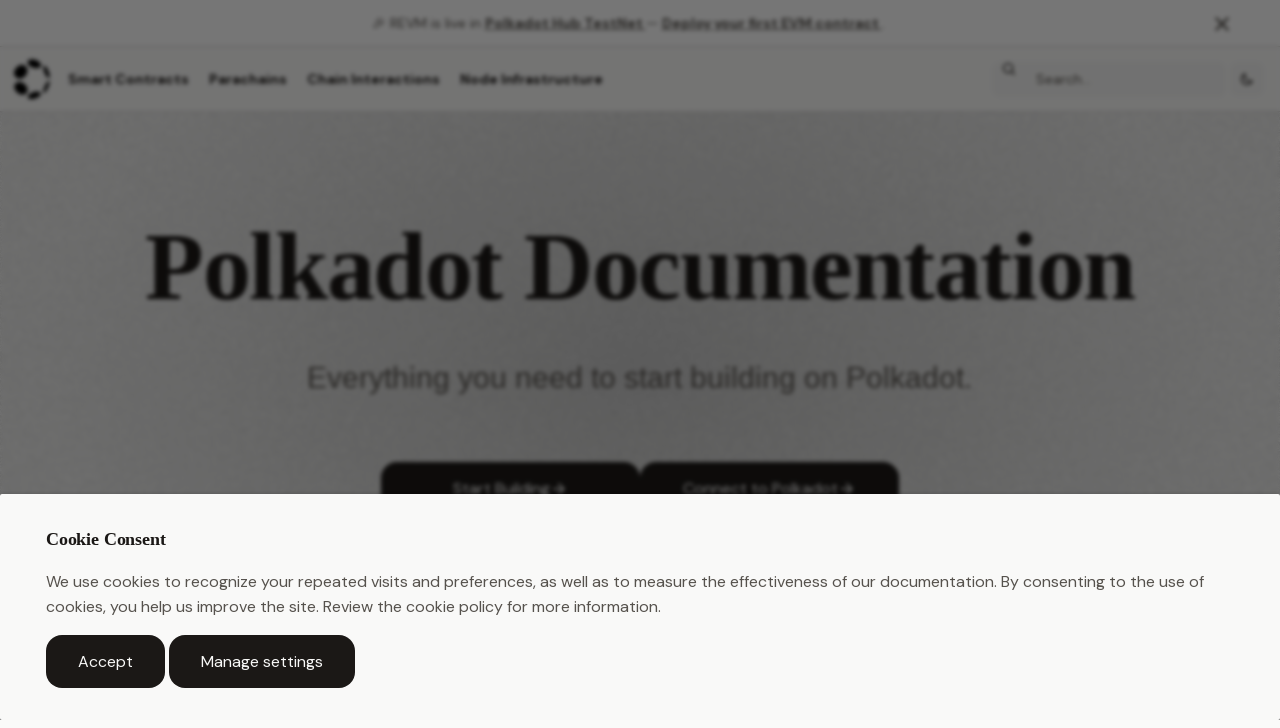

--- FILE ---
content_type: text/html
request_url: https://docs.polkadot.com/
body_size: 21304
content:
<!doctype html><html lang="en" class="no-js"> <head><meta charset="utf-8"><meta name="viewport" content="width=device-width,initial-scale=1"><meta name="description" content="Explore everything you need to start building on top of Polkadot, a protocol that provides parachains with shared security and interoperability using XCM."><link rel="canonical" href="https://docs.polkadot.com/"><link rel="next" href="smart-contracts/overview/"><link rel="icon" href="assets/images/polkadot.png"><meta name="generator" content="mkdocs-1.6.1, mkdocs-material-9.7.1"><title>Polkadot Developer Docs</title><link rel="stylesheet" href="assets/stylesheets/main.484c7ddc.min.css"><link rel="stylesheet" href="assets/stylesheets/palette.ab4e12ef.min.css"><style>:root{--md-admonition-icon--code:url('data:image/svg+xml;charset=utf-8,%3Csvg%20xmlns%3D%22http%3A//www.w3.org/2000/svg%22%20viewBox%3D%220%200%2024%2024%22%3E%3Cpath%20d%3D%22m14.6%2016.6%204.6-4.6-4.6-4.6L16%206l6%206-6%206zm-5.2%200L4.8%2012l4.6-4.6L8%206l-6%206%206%206z%22/%3E%3C/svg%3E');}</style><link rel="stylesheet" href="assets/stylesheets/polkadot.f8e1b8.min.css"><link rel="stylesheet" href="assets/stylesheets/home.b14177.min.css"><link rel="preconnect" href="https://widget.kapa.ai/"><style data-emotion="mantine" data-s></style><script defer src="https://widget.kapa.ai/kapa-widget.bundle.js" data-website-id="3fbec0cf-5f4b-4f78-9cff-4ebf071c3bd3" data-user-analytics-cookie-enabled="false" data-project-name="Polkadot" data-modal-title="Polkadot AI Chatbot" data-project-color="#1E1E1E" data-button-hover-animation-enabled="false" data-button-text-color="var(--color-text-primary)" data-button-text-font-size="14px" data-button-position-right="unset" data-button-position-bottom="unset" data-button-height="unset" data-button-width="unset" data-button-padding="0" data-button-bg-color="transparent" data-button-border="none" data-button-box-shadow="none" data-button-animation-enabled="false" data-button-image-height="0px" data-button-image-width="0px" data-font-size-xs="12px" data-font-size-sm="14px" data-font-size-md="16px" data-font-size-lg="18px" data-font-size-xl="22px" data-modal-title-font-size="22px" data-query-input-font-size="16px" data-modal-header-bg-color="var(--color-surface)" data-modal-image-height="24px" data-modal-image-width="24px" data-project-logo="/assets/images/polkadot.png" data-modal-title-color="white" data-modal-disclaimer="This is an AI chatbot trained to answer questions about Polkadot. As such, the answers it provides might not always be accurate or up-to-date. Please use your best judgement when evaluating its responses. Also, **please refrain from sharing any personal or private information with the bot**. By submitting a query, you agree that you have read and understood [these conditions](https://polkadot.com/legal-disclosures/).
      **If you need further assistance, you can reach out to [Polkadot Support](https://support.polkadot.network/support/tickets/new?ticket_form=i_have_a_support_request).**" data-modal-disclaimer-font-size="12px" data-search-mode-enabled="false" data-search-mode-default="false" data-search-result-primary-title-font-size="16px"></script><link rel="preconnect" href="https://fonts.gstatic.com" crossorigin><link rel="stylesheet" href="https://fonts.googleapis.com/css?family=DM+Sans:300,300i,400,400i,700,700i%7CJetBrains+Mono:400,400i,700,700i&display=fallback"><style>:root{--md-text-font:"DM Sans";--md-code-font:"JetBrains Mono"}</style><link rel="preconnect" href="https://fonts.googleapis.com"><link rel="preconnect" href="https://fonts.gstatic.com" crossorigin><link href="https://fonts.googleapis.com/css2?family=Hammersmith+One&family=Montserrat:ital,wght@0,100..900;1,100..900&display=swap" rel="stylesheet"><link rel="stylesheet" href="assets/stylesheets/terminal.5c3e28.min.css"><link rel="stylesheet" href="assets/stylesheets/timeline-neoteroi.1edb23.min.css"><link rel="stylesheet" href="assets/stylesheets/copy-to-llm.ac8c99.min.css"><script>__md_scope=new URL(".",location),__md_hash=e=>[...e].reduce(((e,_)=>(e<<5)-e+_.charCodeAt(0)),0),__md_get=(e,_=localStorage,t=__md_scope)=>JSON.parse(_.getItem(t.pathname+"."+e)),__md_set=(e,_,t=localStorage,a=__md_scope)=>{try{t.setItem(a.pathname+"."+e,JSON.stringify(_))}catch(e){}}</script><script id="__analytics">function __md_analytics(){function e(){dataLayer.push(arguments)}window.dataLayer=window.dataLayer||[],e("js",new Date),e("config","G-ZSKWB953ZL"),document.addEventListener("DOMContentLoaded",(function(){document.forms.search&&document.forms.search.query.addEventListener("blur",(function(){this.value&&e("event","search",{search_term:this.value})}));document$.subscribe((function(){var t=document.forms.feedback;if(void 0!==t)for(var a of t.querySelectorAll("[type=submit]"))a.addEventListener("click",(function(a){a.preventDefault();var n=document.location.pathname,d=this.getAttribute("data-md-value");e("event","feedback",{page:n,data:d}),t.firstElementChild.disabled=!0;var r=t.querySelector(".md-feedback__note [data-md-value='"+d+"']");r&&(r.hidden=!1)})),t.hidden=!1})),location$.subscribe((function(t){e("config","G-ZSKWB953ZL",{page_path:t.pathname})}))}));var t=document.createElement("script");t.async=!0,t.src="https://www.googletagmanager.com/gtag/js?id=G-ZSKWB953ZL",document.getElementById("__analytics").insertAdjacentElement("afterEnd",t)}</script><script>if("undefined"!=typeof __md_analytics){var consent=__md_get("__consent");consent&&consent.analytics&&__md_analytics()}</script><meta property="og:type" content="website"><meta property="og:title" content="Polkadot Developer Docs"><meta property="og:description" content="Everything you need to start building on Polkadot."><meta property="og:image" content="https://docs.polkadot.com/assets/images/social/index.png"><meta property="og:image:type" content="image/png"><meta property="og:image:width" content="1200"><meta property="og:image:height" content="630"><meta property="og:url" content="https://docs.polkadot.com/"><meta property="twitter:card" content="summary_large_image"><meta property="twitter:title" content="Polkadot Developer Docs"><meta property="twitter:description" content="Everything you need to start building on Polkadot."><meta property="twitter:image" content="https://docs.polkadot.com/assets/images/social/index.png"><link href="assets/stylesheets/glightbox.min.css" rel="stylesheet"><style>
    html.glightbox-open { overflow: initial; height: 100%; }
    .gslide-title { margin-top: 0px; user-select: text; }
    .gslide-desc { color: #666; user-select: text; }
    .gslide-image img { background: white; }
    .gscrollbar-fixer { padding-right: 15px; }
    .gdesc-inner { font-size: 0.75rem; }
    body[data-md-color-scheme="slate"] .gdesc-inner { background: var(--md-default-bg-color);}
    body[data-md-color-scheme="slate"] .gslide-title { color: var(--md-default-fg-color);}
    body[data-md-color-scheme="slate"] .gslide-desc { color: var(--md-default-fg-color);}</style><script src="assets/javascripts/glightbox.min.js"></script></head> <body dir="ltr" data-md-color-scheme="custom-light" data-md-color-primary="indigo" data-md-color-accent="indigo"> <input class="md-toggle" data-md-toggle="drawer" type="checkbox" id="__drawer" autocomplete="off"> <input class="md-toggle" data-md-toggle="search" type="checkbox" id="__search" autocomplete="off"> <label class="md-overlay" for="__drawer"></label> <div data-md-component="skip"> </div> <div data-md-component="announce"> <aside class="md-banner"> <div class="md-banner__inner md-grid md-typeset"> <button class="md-banner__button md-icon" aria-label="Don't show this again"> <svg xmlns="http://www.w3.org/2000/svg" viewbox="0 0 16 16"><path d="M3.72 3.72a.75.75 0 0 1 1.06 0L8 6.94l3.22-3.22a.749.749 0 0 1 1.275.326.75.75 0 0 1-.215.734L9.06 8l3.22 3.22a.749.749 0 0 1-.326 1.275.75.75 0 0 1-.734-.215L8 9.06l-3.22 3.22a.75.75 0 0 1-1.042-.018.75.75 0 0 1-.018-1.042L6.94 8 3.72 4.78a.75.75 0 0 1 0-1.06"/></svg> </button> <span aria-hidden="true">🎉</span> REVM is live in <a href="/smart-contracts/connect/" target="_blank" rel="noopener noreferrer" style="font-weight: bold;"> Polkadot Hub TestNet </a> — <a href="/smart-contracts/cookbook/smart-contracts/deploy-basic/basic-hardhat/" target="_blank" rel="noopener noreferrer" style="font-weight: bold;"> Deploy your first EVM contract </a> . </div> <script>var el=document.querySelector("[data-md-component=announce]");if(el){var content=el.querySelector(".md-typeset");__md_hash(content.innerHTML)===__md_get("__announce")&&(el.hidden=!0)}</script> </aside> </div> <header class="md-header md-header--shadow md-header--lifted" data-md-component="header"> <nav class="md-header__inner md-grid" aria-label="Header"> <a href="." title="Polkadot Developer Docs" class="md-header__button md-logo" aria-label="Polkadot Developer Docs" data-md-component="logo"> <img src="assets/images/polkadot.png" alt="logo"> </a> <label class="md-header__button md-icon" for="__drawer"> <svg xmlns="http://www.w3.org/2000/svg" viewbox="0 0 24 24"><path d="M3.75 5.25a.75.75 0 0 0 0 1.5h16.5a.75.75 0 0 0 0-1.5zm0 6a.75.75 0 0 0 0 1.5h16.5a.75.75 0 0 0 0-1.5zm0 6a.75.75 0 0 0 0 1.5h16.5a.75.75 0 0 0 0-1.5z"/></svg> </label> <nav class="md-tabs" aria-label="Tabs" data-md-component="tabs"> <div class="md-grid"> <ul class="md-tabs__list"> <li class="md-tabs__item"> <a href="smart-contracts/overview/" class="md-tabs__link"> Smart Contracts </a> </li> <li class="md-tabs__item"> <a href="parachains/get-started/" class="md-tabs__link"> Parachains </a> </li> <li class="md-tabs__item"> <a href="chain-interactions/" class="md-tabs__link"> Chain Interactions </a> </li> <li class="md-tabs__item"> <a href="node-infrastructure/" class="md-tabs__link"> Node Infrastructure </a> </li> </ul> </div> </nav> <label class="md-header__button md-icon" for="__search"> <svg xmlns="http://www.w3.org/2000/svg" viewbox="0 0 16 16"><path d="M10.68 11.74a6 6 0 0 1-7.922-8.982 6 6 0 0 1 8.982 7.922l3.04 3.04a.749.749 0 0 1-.326 1.275.75.75 0 0 1-.734-.215ZM11.5 7a4.499 4.499 0 1 0-8.997 0A4.499 4.499 0 0 0 11.5 7"/></svg> </label> <div class="md-search" data-md-component="search" role="dialog"> <label class="md-search__overlay" for="__search"></label> <div class="md-search__inner" role="search"> <form class="md-search__form" name="search"> <input type="text" class="md-search__input" name="query" aria-label="Search" placeholder="Search..." autocapitalize="off" autocorrect="off" autocomplete="off" spellcheck="false" data-md-component="search-query" required> <label class="md-search__icon md-icon" for="__search"> <svg xmlns="http://www.w3.org/2000/svg" viewbox="0 0 16 16"><path d="M10.68 11.74a6 6 0 0 1-7.922-8.982 6 6 0 0 1 8.982 7.922l3.04 3.04a.749.749 0 0 1-.326 1.275.75.75 0 0 1-.734-.215ZM11.5 7a4.499 4.499 0 1 0-8.997 0A4.499 4.499 0 0 0 11.5 7"/></svg> <svg xmlns="http://www.w3.org/2000/svg" viewbox="0 0 16 16"><path d="M7.78 12.53a.75.75 0 0 1-1.06 0L2.47 8.28a.75.75 0 0 1 0-1.06l4.25-4.25a.75.75 0 0 1 1.042.018.75.75 0 0 1 .018 1.042L4.81 7h7.44a.75.75 0 0 1 0 1.5H4.81l2.97 2.97a.75.75 0 0 1 0 1.06"/></svg> </label> <nav class="md-search__options" aria-label="Search"> <button type="reset" class="md-search__icon md-icon" title="Clear" aria-label="Clear" tabindex="-1"> <svg xmlns="http://www.w3.org/2000/svg" viewbox="0 0 16 16"><path d="M3.72 3.72a.75.75 0 0 1 1.06 0L8 6.94l3.22-3.22a.749.749 0 0 1 1.275.326.75.75 0 0 1-.215.734L9.06 8l3.22 3.22a.749.749 0 0 1-.326 1.275.75.75 0 0 1-.734-.215L8 9.06l-3.22 3.22a.75.75 0 0 1-1.042-.018.75.75 0 0 1-.018-1.042L6.94 8 3.72 4.78a.75.75 0 0 1 0-1.06"/></svg> </button> </nav> </form> <div class="md-search__output"> <div class="md-search__scrollwrap" tabindex="0" data-md-scrollfix> <div class="md-search-result" data-md-component="search-result"> <div class="md-search-result__meta"> Initializing search </div> <ol class="md-search-result__list" role="presentation"></ol> </div> </div> </div> </div> </div> <form class="md-header__option" data-md-component="palette"> <input class="md-option" data-md-color-media="(prefers-color-scheme: light)" data-md-color-scheme="custom-light" data-md-color-primary="indigo" data-md-color-accent="indigo" aria-label="Switch to dark mode" type="radio" name="__palette" id="__palette_1"> <label class="md-header__button md-icon" title="Switch to dark mode" for="__palette_2" hidden> <svg xmlns="http://www.w3.org/2000/svg" viewbox="0 0 16 16"><path d="M9.598 1.591a.75.75 0 0 1 .785-.175 7.001 7.001 0 1 1-8.967 8.967.75.75 0 0 1 .961-.96 5.5 5.5 0 0 0 7.046-7.046.75.75 0 0 1 .175-.786m1.616 1.945a7 7 0 0 1-7.678 7.678 5.499 5.499 0 1 0 7.678-7.678"/></svg> </label> <input class="md-option" data-md-color-media="(prefers-color-scheme: dark)" data-md-color-scheme="custom-dark" data-md-color-primary="indigo" data-md-color-accent="indigo" aria-label="Switch to light mode" type="radio" name="__palette" id="__palette_2"> <label class="md-header__button md-icon" title="Switch to light mode" for="__palette_1" hidden> <svg xmlns="http://www.w3.org/2000/svg" viewbox="0 0 16 16"><path d="M8 12a4 4 0 1 1 0-8 4 4 0 0 1 0 8m0-1.5a2.5 2.5 0 1 0 0-5 2.5 2.5 0 0 0 0 5m5.657-8.157a.75.75 0 0 1 0 1.061l-1.061 1.06a.749.749 0 0 1-1.275-.326.75.75 0 0 1 .215-.734l1.06-1.06a.75.75 0 0 1 1.06 0Zm-9.193 9.193a.75.75 0 0 1 0 1.06l-1.06 1.061a.75.75 0 1 1-1.061-1.06l1.06-1.061a.75.75 0 0 1 1.061 0M8 0a.75.75 0 0 1 .75.75v1.5a.75.75 0 0 1-1.5 0V.75A.75.75 0 0 1 8 0M3 8a.75.75 0 0 1-.75.75H.75a.75.75 0 0 1 0-1.5h1.5A.75.75 0 0 1 3 8m13 0a.75.75 0 0 1-.75.75h-1.5a.75.75 0 0 1 0-1.5h1.5A.75.75 0 0 1 16 8m-8 5a.75.75 0 0 1 .75.75v1.5a.75.75 0 0 1-1.5 0v-1.5A.75.75 0 0 1 8 13m3.536-1.464a.75.75 0 0 1 1.06 0l1.061 1.06a.75.75 0 0 1-1.06 1.061l-1.061-1.06a.75.75 0 0 1 0-1.061M2.343 2.343a.75.75 0 0 1 1.061 0l1.06 1.061a.75.75 0 0 1-.018 1.042.75.75 0 0 1-1.042.018l-1.06-1.06a.75.75 0 0 1 0-1.06Z"/></svg> </label> </form> <script>var palette=__md_get("__palette");if(palette&&palette.color){if("(prefers-color-scheme)"===palette.color.media){var media=matchMedia("(prefers-color-scheme: light)"),input=document.querySelector(media.matches?"[data-md-color-media='(prefers-color-scheme: light)']":"[data-md-color-media='(prefers-color-scheme: dark)']");palette.color.media=input.getAttribute("data-md-color-media"),palette.color.scheme=input.getAttribute("data-md-color-scheme"),palette.color.primary=input.getAttribute("data-md-color-primary"),palette.color.accent=input.getAttribute("data-md-color-accent")}for(var[key,value]of Object.entries(palette.color))document.body.setAttribute("data-md-color-"+key,value)}</script> </nav> </header> <div class="md-container" data-md-component="container"> <main class="md-main" data-md-component="main"> <div class="md-main__inner md-grid"> <div class="md-sidebar md-sidebar--primary" data-md-component="sidebar" data-md-type="navigation" hidden> <div class="md-sidebar__scrollwrap"> <div class="md-sidebar__inner"> <nav class="md-nav md-nav--primary md-nav--lifted" aria-label="Navigation" data-md-level="0"> <label class="md-nav__title" for="__drawer"> <a href="." title="Polkadot Developer Docs" class="md-nav__button md-logo" aria-label="Polkadot Developer Docs" data-md-component="logo"> <img src="assets/images/polkadot.png" alt="logo"> </a> Polkadot Developer Docs </label> <ul class="md-nav__list" data-md-scrollfix> <li class="md-nav__item md-nav__item--active"> <input class="md-nav__toggle md-toggle" type="checkbox" id="__toc"> <a href="." class="md-nav__link md-nav__link--active"> <span class="md-ellipsis"> Home </span> </a> </li> <li class="md-nav__item md-nav__item--nested"> <input class="md-nav__toggle md-toggle " type="checkbox" id="__nav_2"> <label class="md-nav__link" for="__nav_2" id="__nav_2_label" tabindex="0"> <span class="md-ellipsis"> Smart Contracts </span> <span class="md-nav__icon md-icon"></span> </label> <nav class="md-nav" data-md-level="1" aria-labelledby="__nav_2_label" aria-expanded="false"> <label class="md-nav__title" for="__nav_2"> <span class="md-nav__icon md-icon"></span> Smart Contracts </label> <ul class="md-nav__list" data-md-scrollfix> <li class="md-nav__item"> <a href="smart-contracts/overview/" class="md-nav__link"> <span class="md-ellipsis"> Overview </span> </a> </li> <li class="md-nav__item"> <a href="smart-contracts/get-started/" class="md-nav__link"> <span class="md-ellipsis"> Get Started </span> </a> </li> <li class="md-nav__item"> <a href="smart-contracts/connect/" class="md-nav__link"> <span class="md-ellipsis"> Connect to Polkadot </span> </a> </li> <li class="md-nav__item"> <a href="smart-contracts/explorers/" class="md-nav__link"> <span class="md-ellipsis"> Explorers </span> </a> </li> <li class="md-nav__item"> <a href="smart-contracts/faucet/" class="md-nav__link"> <span class="md-ellipsis"> Faucet </span> </a> </li> <li class="md-nav__item md-nav__item--nested"> <input class="md-nav__toggle md-toggle " type="checkbox" id="__nav_2_6"> <label class="md-nav__link" for="__nav_2_6" id="__nav_2_6_label" tabindex="0"> <span class="md-ellipsis"> Polkadot for Ethereum Developers </span> <span class="md-nav__icon md-icon"></span> </label> <nav class="md-nav" data-md-level="2" aria-labelledby="__nav_2_6_label" aria-expanded="false"> <label class="md-nav__title" for="__nav_2_6"> <span class="md-nav__icon md-icon"></span> Polkadot for Ethereum Developers </label> <ul class="md-nav__list" data-md-scrollfix> <li class="md-nav__item"> <a href="smart-contracts/for-eth-devs/accounts/" class="md-nav__link"> <span class="md-ellipsis"> Accounts </span> </a> </li> <li class="md-nav__item"> <a href="smart-contracts/for-eth-devs/gas-model/" class="md-nav__link"> <span class="md-ellipsis"> Gas Model </span> </a> </li> <li class="md-nav__item"> <a href="smart-contracts/for-eth-devs/contract-deployment/" class="md-nav__link"> <span class="md-ellipsis"> Contract Deployment </span> </a> </li> <li class="md-nav__item"> <a href="smart-contracts/for-eth-devs/blocks-transactions-fees/" class="md-nav__link"> <span class="md-ellipsis"> Blocks, Transactions, and Fees </span> </a> </li> <li class="md-nav__item"> <a href="smart-contracts/for-eth-devs/dual-vm-stack/" class="md-nav__link"> <span class="md-ellipsis"> Dual VM Stack </span> </a> </li> <li class="md-nav__item"> <a href="smart-contracts/for-eth-devs/json-rpc-apis/" class="md-nav__link"> <span class="md-ellipsis"> JSON-RPC APIs </span> </a> </li> </ul> </nav> </li> <li class="md-nav__item md-nav__item--nested"> <input class="md-nav__toggle md-toggle " type="checkbox" id="__nav_2_7"> <label class="md-nav__link" for="__nav_2_7" id="__nav_2_7_label" tabindex="0"> <span class="md-ellipsis"> Cookbook </span> <span class="md-nav__icon md-icon"></span> </label> <nav class="md-nav" data-md-level="2" aria-labelledby="__nav_2_7_label" aria-expanded="false"> <label class="md-nav__title" for="__nav_2_7"> <span class="md-nav__icon md-icon"></span> Cookbook </label> <ul class="md-nav__list" data-md-scrollfix> <li class="md-nav__item"> <a href="smart-contracts/cookbook/" class="md-nav__link"> <span class="md-ellipsis"> Overview </span> </a> </li> <li class="md-nav__item"> <a href="/smart-contracts/faucet/" class="md-nav__link"> <span class="md-ellipsis"> Get Tokens from the Faucet </span> </a> </li> <li class="md-nav__item md-nav__item--nested"> <input class="md-nav__toggle md-toggle " type="checkbox" id="__nav_2_7_3"> <label class="md-nav__link" for="__nav_2_7_3" id="__nav_2_7_3_label" tabindex="0"> <span class="md-ellipsis"> Build Smart Contracts </span> <span class="md-nav__icon md-icon"></span> </label> <nav class="md-nav" data-md-level="3" aria-labelledby="__nav_2_7_3_label" aria-expanded="false"> <label class="md-nav__title" for="__nav_2_7_3"> <span class="md-nav__icon md-icon"></span> Build Smart Contracts </label> <ul class="md-nav__list" data-md-scrollfix> <li class="md-nav__item md-nav__item--nested"> <input class="md-nav__toggle md-toggle " type="checkbox" id="__nav_2_7_3_1"> <label class="md-nav__link" for="__nav_2_7_3_1" id="__nav_2_7_3_1_label" tabindex="0"> <span class="md-ellipsis"> Deploy a Basic Contract </span> <span class="md-nav__icon md-icon"></span> </label> <nav class="md-nav" data-md-level="4" aria-labelledby="__nav_2_7_3_1_label" aria-expanded="false"> <label class="md-nav__title" for="__nav_2_7_3_1"> <span class="md-nav__icon md-icon"></span> Deploy a Basic Contract </label> <ul class="md-nav__list" data-md-scrollfix> <li class="md-nav__item"> <a href="smart-contracts/cookbook/smart-contracts/deploy-basic/basic-remix/" class="md-nav__link"> <span class="md-ellipsis"> <span class="twemoji nav-title"> <span aria-hidden="true"> <svg xmlns="http://www.w3.org/2000/svg" version="1.1" viewbox="0 0 420 400"> <path fill="currentColor" d="
    M 208.00 16.00
    Q 217.88 16.00 220.95 16.28
    Q 270.91 20.90 308.68 50.42
    C 337.50 72.95 357.73 103.73 367.03 139.20
    A 1.19 1.18 80.9 0 0 368.23 140.08
    C 383.55 139.27 403.87 143.73 410.26 159.32
    Q 412.12 163.85 412.12 173.97
    Q 412.11 185.73 410.86 198.32
    C 408.94 217.74 402.97 240.63 386.81 252.53
    Q 379.84 257.65 369.48 259.24
    C 354.50 261.53 340.03 260.21 325.36 257.77
    A 0.76 0.75 21.4 0 1 324.85 256.61
    C 353.15 213.75 355.45 158.52 330.94 113.53
    C 307.62 70.73 264.69 43.38 215.74 40.35
    Q 214.23 40.25 208.00 40.25
    Q 201.76 40.26 200.25 40.35
    C 151.30 43.38 108.37 70.73 85.06 113.54
    C 60.55 158.53 62.85 213.76 91.15 256.62
    A 0.76 0.75 -21.4 0 1 90.64 257.78
    C 75.97 260.22 61.50 261.54 46.52 259.25
    Q 36.16 257.66 29.19 252.54
    C 13.03 240.64 7.06 217.75 5.14 198.33
    Q 3.89 185.74 3.88 173.98
    Q 3.88 163.86 5.74 159.33
    C 12.13 143.74 32.45 139.28 47.77 140.09
    A 1.19 1.18 -80.9 0 0 48.97 139.21
    C 58.27 103.74 78.49 72.96 107.31 50.42
    Q 145.08 20.90 195.04 16.28
    Q 198.11 16.00 208.00 16.00
    Z
  "/> <path fill="currentColor" d="
    M 208.01 82.89
    Q 208.28 82.89 208.38 82.66
    Q 213.71 70.34 217.60 61.17
    A 0.88 0.87 -75.9 0 1 218.49 60.63
    Q 232.83 61.88 246.02 66.31
    A 0.90 0.88 9.7 0 1 246.63 67.15
    L 246.63 90.75
    A 0.36 0.36 0.0 0 0 247.23 91.01
    L 264.42 75.06
    A 1.16 1.15 38.0 0 1 265.76 74.90
    Q 278.08 81.62 288.70 91.14
    A 0.69 0.69 0.0 0 1 288.87 91.94
    L 278.79 113.86
    A 0.40 0.39 2.6 0 0 279.28 114.39
    L 302.15 106.76
    A 1.24 1.23 -27.7 0 1 303.51 107.18
    Q 311.99 118.32 317.61 130.83
    A 0.91 0.90 57.5 0 1 317.38 131.89
    L 298.75 148.24
    A 0.41 0.41 0.0 0 0 298.99 148.95
    L 323.99 151.21
    A 0.97 0.96 -4.7 0 1 324.84 151.93
    Q 328.13 165.23 328.25 179.12
    A 0.61 0.61 0.0 0 1 327.83 179.70
    L 303.21 187.91
    A 0.19 0.19 0.0 0 0 303.18 188.26
    L 325.96 201.42
    A 0.60 0.59 -69.9 0 1 326.25 202.05
    Q 322.86 220.55 314.12 236.89
    A 1.73 1.71 4.3 0 1 313.14 237.72
    Q 266.30 253.47 208.62 272.67
    Q 208.59 272.67 208.23 272.67
    Q 207.86 272.67 207.84 272.67
    Q 150.11 253.60 103.24 237.96
    A 1.73 1.71 -4.5 0 1 102.26 237.13
    Q 93.48 220.81 90.05 202.32
    A 0.60 0.59 69.7 0 1 90.34 201.69
    L 113.09 188.47
    A 0.19 0.19 0.0 0 0 113.05 188.12
    L 88.42 179.97
    A 0.61 0.61 0.0 0 1 87.99 179.39
    Q 88.08 165.50 91.34 152.19
    A 0.97 0.96 4.6 0 1 92.19 151.47
    L 117.19 149.16
    A 0.41 0.41 0.0 0 0 117.42 148.44
    L 98.76 132.14
    A 0.91 0.90 -57.7 0 1 98.53 131.08
    Q 104.12 118.55 112.57 107.40
    A 1.24 1.23 27.6 0 1 113.93 106.97
    L 136.82 114.55
    A 0.40 0.39 -2.7 0 0 137.31 114.02
    L 127.18 92.12
    A 0.69 0.69 0.0 0 1 127.35 91.32
    Q 137.94 81.78 150.25 75.03
    A 1.16 1.15 -38.2 0 1 151.59 75.19
    L 168.82 91.10
    A 0.36 0.36 0.0 0 0 169.41 90.84
    L 169.36 67.24
    A 0.90 0.88 -9.9 0 1 169.97 66.40
    Q 183.15 61.94 197.49 60.65
    A 0.88 0.87 75.8 0 1 198.38 61.19
    Q 202.29 70.35 207.64 82.66
    Q 207.74 82.89 208.01 82.89
    Z
  "/> <path fill="currentColor" d="
    M 314.72 261.41
    L 208.42 367.71
    A 0.60 0.60 0.0 0 1 207.58 367.71
    L 101.31 261.43
    A 0.60 0.60 0.0 0 1 101.92 260.43
    L 207.82 295.73
    A 0.60 0.60 0.0 0 0 208.20 295.73
    L 314.11 260.41
    A 0.60 0.60 0.0 0 1 314.72 261.41
    Z
  "/> </svg> </span> Remix IDE </span> </span> </a> </li> <li class="md-nav__item"> <a href="smart-contracts/cookbook/smart-contracts/deploy-basic/basic-hardhat/" class="md-nav__link"> <span class="md-ellipsis"> <span class="twemoji nav-title"> <span aria-hidden="true"> <svg viewbox="0 -5 49.879951 47.5" version="1.1" width="49.879951" height="47.5" xmlns="http://www.w3.org/2000/svg"> <path fill="currentColor" fill-rule="evenodd" clip-rule="evenodd" d="m 24.9391,7.81543 -5.3453,9.02237 5.3453,3.2888 z M 24.9414,7.81934 V 20.1251 l 5.3454,-3.2845 z m -0.0003,14.09296 v 4.2907 c 0.1004,-0.1427 5.3454,-7.5806 5.3454,-7.5839 z m -0.0003,0.0014 -5.3454,-3.2877 5.3454,7.5805 z m 24.935,9.6771 v -2.4209 c 0,-0.4496 -0.757,-0.8787 -2.1163,-1.2656 l 0.0327,-3.0132 C 47.7923,20.2493 46.3521,15.7197 43.667,11.916 40.9818,8.11219 37.1813,5.21807 32.7804,3.62569 L 32.6833,3.02154 C 32.6332,2.69858 32.4917,2.39632 32.2752,2.14976 32.0588,1.9032 31.7763,1.72244 31.4604,1.62842 c -4.2193,-1.227215 -8.7057,-1.227215 -12.9249,0 -0.3168,0.09307 -0.6003,0.27329 -0.8178,0.51971 -0.2174,0.24642 -0.3598,0.54891 -0.4106,0.87233 L 17.2144,3.58354 C 12.7867,5.16091 8.95839,8.05377 6.25211,11.8671 3.54582,15.6805 2.09351,20.2284 2.09347,24.89 v 3.0262 C 0.752762,28.302 0.00658807,28.7267 0.00658807,29.1731 V 31.594 C -0.0147762,31.7358 0.0162113,31.8805 0.0938598,32.0015 0.760816,31.5081 1.52672,31.1621 2.34002,30.9866 c 2.07257,-0.5002 4.17924,-0.8498 6.3032,-1.0461 0.59549,-0.0671 1.19858,-0.0076 1.76898,0.1747 0.5704,0.1823 1.0949,0.4831 1.5386,0.8823 1.641,1.4874 3.7845,2.3125 6.0087,2.3128 H 31.923 c 2.2244,1e-4 4.3682,-0.8255 6.0086,-2.3139 0.4428,-0.4011 0.9669,-0.704 1.5373,-0.8883 0.5704,-0.1844 1.174,-0.2459 1.7703,-0.1806 2.1235,0.1949 4.2298,0.5432 6.3021,1.0419 0.7708,0.146 1.4985,0.4618 2.1295,0.924 0.036,0.0357 0.0785,0.0659 0.109,0.0995 0.0787,-0.1187 0.1127,-0.2611 0.096,-0.4021 z m -2.3343,-0.6124 c -2.0726,-0.5002 -4.1792,-0.8499 -6.3032,-1.0462 -0.5959,-0.0662 -1.1991,-0.0057 -1.7695,0.1776 -0.5704,0.1832 -1.0948,0.4848 -1.5381,0.8848 -1.6406,1.488 -3.7843,2.3132 -6.0086,2.3128 H 17.964 c -2.2233,-4e-4 -4.3659,-0.825 -6.0065,-2.3117 -0.4424,-0.4017 -0.9664,-0.7051 -1.5369,-0.8898 -0.57043,-0.1847 -1.17414,-0.2465 -1.77065,-0.1813 -2.12394,0.196 -4.2306,0.5453 -6.30321,1.0451 -0.81255,0.1777 -1.578004,0.5235 -2.246154,1.0149 1.059264,1.6071 11.781714,3.2942 24.846314,3.2942 13.0645,0 23.7815,-1.6925 24.844,-3.2931 -0.037,-0.0325 -0.0785,-0.0638 -0.109,-0.0984 -0.6388,-0.4526 -1.369,-0.7627 -2.1404,-0.9089 z"/> </svg> </span> Hardhat </span> </span> </a> </li> </ul> </nav> </li> <li class="md-nav__item md-nav__item--nested"> <input class="md-nav__toggle md-toggle " type="checkbox" id="__nav_2_7_3_2"> <label class="md-nav__link" for="__nav_2_7_3_2" id="__nav_2_7_3_2_label" tabindex="0"> <span class="md-ellipsis"> Deploy an ERC-20 </span> <span class="md-nav__icon md-icon"></span> </label> <nav class="md-nav" data-md-level="4" aria-labelledby="__nav_2_7_3_2_label" aria-expanded="false"> <label class="md-nav__title" for="__nav_2_7_3_2"> <span class="md-nav__icon md-icon"></span> Deploy an ERC-20 </label> <ul class="md-nav__list" data-md-scrollfix> <li class="md-nav__item"> <a href="smart-contracts/cookbook/smart-contracts/deploy-erc20/erc20-remix/" class="md-nav__link"> <span class="md-ellipsis"> <span class="twemoji nav-title"> <span aria-hidden="true"> <svg xmlns="http://www.w3.org/2000/svg" version="1.1" viewbox="0 0 420 400"> <path fill="currentColor" d="
    M 208.00 16.00
    Q 217.88 16.00 220.95 16.28
    Q 270.91 20.90 308.68 50.42
    C 337.50 72.95 357.73 103.73 367.03 139.20
    A 1.19 1.18 80.9 0 0 368.23 140.08
    C 383.55 139.27 403.87 143.73 410.26 159.32
    Q 412.12 163.85 412.12 173.97
    Q 412.11 185.73 410.86 198.32
    C 408.94 217.74 402.97 240.63 386.81 252.53
    Q 379.84 257.65 369.48 259.24
    C 354.50 261.53 340.03 260.21 325.36 257.77
    A 0.76 0.75 21.4 0 1 324.85 256.61
    C 353.15 213.75 355.45 158.52 330.94 113.53
    C 307.62 70.73 264.69 43.38 215.74 40.35
    Q 214.23 40.25 208.00 40.25
    Q 201.76 40.26 200.25 40.35
    C 151.30 43.38 108.37 70.73 85.06 113.54
    C 60.55 158.53 62.85 213.76 91.15 256.62
    A 0.76 0.75 -21.4 0 1 90.64 257.78
    C 75.97 260.22 61.50 261.54 46.52 259.25
    Q 36.16 257.66 29.19 252.54
    C 13.03 240.64 7.06 217.75 5.14 198.33
    Q 3.89 185.74 3.88 173.98
    Q 3.88 163.86 5.74 159.33
    C 12.13 143.74 32.45 139.28 47.77 140.09
    A 1.19 1.18 -80.9 0 0 48.97 139.21
    C 58.27 103.74 78.49 72.96 107.31 50.42
    Q 145.08 20.90 195.04 16.28
    Q 198.11 16.00 208.00 16.00
    Z
  "/> <path fill="currentColor" d="
    M 208.01 82.89
    Q 208.28 82.89 208.38 82.66
    Q 213.71 70.34 217.60 61.17
    A 0.88 0.87 -75.9 0 1 218.49 60.63
    Q 232.83 61.88 246.02 66.31
    A 0.90 0.88 9.7 0 1 246.63 67.15
    L 246.63 90.75
    A 0.36 0.36 0.0 0 0 247.23 91.01
    L 264.42 75.06
    A 1.16 1.15 38.0 0 1 265.76 74.90
    Q 278.08 81.62 288.70 91.14
    A 0.69 0.69 0.0 0 1 288.87 91.94
    L 278.79 113.86
    A 0.40 0.39 2.6 0 0 279.28 114.39
    L 302.15 106.76
    A 1.24 1.23 -27.7 0 1 303.51 107.18
    Q 311.99 118.32 317.61 130.83
    A 0.91 0.90 57.5 0 1 317.38 131.89
    L 298.75 148.24
    A 0.41 0.41 0.0 0 0 298.99 148.95
    L 323.99 151.21
    A 0.97 0.96 -4.7 0 1 324.84 151.93
    Q 328.13 165.23 328.25 179.12
    A 0.61 0.61 0.0 0 1 327.83 179.70
    L 303.21 187.91
    A 0.19 0.19 0.0 0 0 303.18 188.26
    L 325.96 201.42
    A 0.60 0.59 -69.9 0 1 326.25 202.05
    Q 322.86 220.55 314.12 236.89
    A 1.73 1.71 4.3 0 1 313.14 237.72
    Q 266.30 253.47 208.62 272.67
    Q 208.59 272.67 208.23 272.67
    Q 207.86 272.67 207.84 272.67
    Q 150.11 253.60 103.24 237.96
    A 1.73 1.71 -4.5 0 1 102.26 237.13
    Q 93.48 220.81 90.05 202.32
    A 0.60 0.59 69.7 0 1 90.34 201.69
    L 113.09 188.47
    A 0.19 0.19 0.0 0 0 113.05 188.12
    L 88.42 179.97
    A 0.61 0.61 0.0 0 1 87.99 179.39
    Q 88.08 165.50 91.34 152.19
    A 0.97 0.96 4.6 0 1 92.19 151.47
    L 117.19 149.16
    A 0.41 0.41 0.0 0 0 117.42 148.44
    L 98.76 132.14
    A 0.91 0.90 -57.7 0 1 98.53 131.08
    Q 104.12 118.55 112.57 107.40
    A 1.24 1.23 27.6 0 1 113.93 106.97
    L 136.82 114.55
    A 0.40 0.39 -2.7 0 0 137.31 114.02
    L 127.18 92.12
    A 0.69 0.69 0.0 0 1 127.35 91.32
    Q 137.94 81.78 150.25 75.03
    A 1.16 1.15 -38.2 0 1 151.59 75.19
    L 168.82 91.10
    A 0.36 0.36 0.0 0 0 169.41 90.84
    L 169.36 67.24
    A 0.90 0.88 -9.9 0 1 169.97 66.40
    Q 183.15 61.94 197.49 60.65
    A 0.88 0.87 75.8 0 1 198.38 61.19
    Q 202.29 70.35 207.64 82.66
    Q 207.74 82.89 208.01 82.89
    Z
  "/> <path fill="currentColor" d="
    M 314.72 261.41
    L 208.42 367.71
    A 0.60 0.60 0.0 0 1 207.58 367.71
    L 101.31 261.43
    A 0.60 0.60 0.0 0 1 101.92 260.43
    L 207.82 295.73
    A 0.60 0.60 0.0 0 0 208.20 295.73
    L 314.11 260.41
    A 0.60 0.60 0.0 0 1 314.72 261.41
    Z
  "/> </svg> </span> Remix IDE </span> </span> </a> </li> <li class="md-nav__item"> <a href="smart-contracts/cookbook/smart-contracts/deploy-erc20/erc20-hardhat/" class="md-nav__link"> <span class="md-ellipsis"> <span class="twemoji nav-title"> <span aria-hidden="true"> <svg viewbox="0 -5 49.879951 47.5" version="1.1" width="49.879951" height="47.5" xmlns="http://www.w3.org/2000/svg"> <path fill="currentColor" fill-rule="evenodd" clip-rule="evenodd" d="m 24.9391,7.81543 -5.3453,9.02237 5.3453,3.2888 z M 24.9414,7.81934 V 20.1251 l 5.3454,-3.2845 z m -0.0003,14.09296 v 4.2907 c 0.1004,-0.1427 5.3454,-7.5806 5.3454,-7.5839 z m -0.0003,0.0014 -5.3454,-3.2877 5.3454,7.5805 z m 24.935,9.6771 v -2.4209 c 0,-0.4496 -0.757,-0.8787 -2.1163,-1.2656 l 0.0327,-3.0132 C 47.7923,20.2493 46.3521,15.7197 43.667,11.916 40.9818,8.11219 37.1813,5.21807 32.7804,3.62569 L 32.6833,3.02154 C 32.6332,2.69858 32.4917,2.39632 32.2752,2.14976 32.0588,1.9032 31.7763,1.72244 31.4604,1.62842 c -4.2193,-1.227215 -8.7057,-1.227215 -12.9249,0 -0.3168,0.09307 -0.6003,0.27329 -0.8178,0.51971 -0.2174,0.24642 -0.3598,0.54891 -0.4106,0.87233 L 17.2144,3.58354 C 12.7867,5.16091 8.95839,8.05377 6.25211,11.8671 3.54582,15.6805 2.09351,20.2284 2.09347,24.89 v 3.0262 C 0.752762,28.302 0.00658807,28.7267 0.00658807,29.1731 V 31.594 C -0.0147762,31.7358 0.0162113,31.8805 0.0938598,32.0015 0.760816,31.5081 1.52672,31.1621 2.34002,30.9866 c 2.07257,-0.5002 4.17924,-0.8498 6.3032,-1.0461 0.59549,-0.0671 1.19858,-0.0076 1.76898,0.1747 0.5704,0.1823 1.0949,0.4831 1.5386,0.8823 1.641,1.4874 3.7845,2.3125 6.0087,2.3128 H 31.923 c 2.2244,1e-4 4.3682,-0.8255 6.0086,-2.3139 0.4428,-0.4011 0.9669,-0.704 1.5373,-0.8883 0.5704,-0.1844 1.174,-0.2459 1.7703,-0.1806 2.1235,0.1949 4.2298,0.5432 6.3021,1.0419 0.7708,0.146 1.4985,0.4618 2.1295,0.924 0.036,0.0357 0.0785,0.0659 0.109,0.0995 0.0787,-0.1187 0.1127,-0.2611 0.096,-0.4021 z m -2.3343,-0.6124 c -2.0726,-0.5002 -4.1792,-0.8499 -6.3032,-1.0462 -0.5959,-0.0662 -1.1991,-0.0057 -1.7695,0.1776 -0.5704,0.1832 -1.0948,0.4848 -1.5381,0.8848 -1.6406,1.488 -3.7843,2.3132 -6.0086,2.3128 H 17.964 c -2.2233,-4e-4 -4.3659,-0.825 -6.0065,-2.3117 -0.4424,-0.4017 -0.9664,-0.7051 -1.5369,-0.8898 -0.57043,-0.1847 -1.17414,-0.2465 -1.77065,-0.1813 -2.12394,0.196 -4.2306,0.5453 -6.30321,1.0451 -0.81255,0.1777 -1.578004,0.5235 -2.246154,1.0149 1.059264,1.6071 11.781714,3.2942 24.846314,3.2942 13.0645,0 23.7815,-1.6925 24.844,-3.2931 -0.037,-0.0325 -0.0785,-0.0638 -0.109,-0.0984 -0.6388,-0.4526 -1.369,-0.7627 -2.1404,-0.9089 z"/> </svg> </span> Hardhat </span> </span> </a> </li> </ul> </nav> </li> <li class="md-nav__item md-nav__item--nested"> <input class="md-nav__toggle md-toggle " type="checkbox" id="__nav_2_7_3_3"> <label class="md-nav__link" for="__nav_2_7_3_3" id="__nav_2_7_3_3_label" tabindex="0"> <span class="md-ellipsis"> Deploy an NFT </span> <span class="md-nav__icon md-icon"></span> </label> <nav class="md-nav" data-md-level="4" aria-labelledby="__nav_2_7_3_3_label" aria-expanded="false"> <label class="md-nav__title" for="__nav_2_7_3_3"> <span class="md-nav__icon md-icon"></span> Deploy an NFT </label> <ul class="md-nav__list" data-md-scrollfix> <li class="md-nav__item"> <a href="smart-contracts/cookbook/smart-contracts/deploy-nft/nft-remix/" class="md-nav__link"> <span class="md-ellipsis"> <span class="twemoji nav-title"> <span aria-hidden="true"> <svg xmlns="http://www.w3.org/2000/svg" version="1.1" viewbox="0 0 420 400"> <path fill="currentColor" d="
    M 208.00 16.00
    Q 217.88 16.00 220.95 16.28
    Q 270.91 20.90 308.68 50.42
    C 337.50 72.95 357.73 103.73 367.03 139.20
    A 1.19 1.18 80.9 0 0 368.23 140.08
    C 383.55 139.27 403.87 143.73 410.26 159.32
    Q 412.12 163.85 412.12 173.97
    Q 412.11 185.73 410.86 198.32
    C 408.94 217.74 402.97 240.63 386.81 252.53
    Q 379.84 257.65 369.48 259.24
    C 354.50 261.53 340.03 260.21 325.36 257.77
    A 0.76 0.75 21.4 0 1 324.85 256.61
    C 353.15 213.75 355.45 158.52 330.94 113.53
    C 307.62 70.73 264.69 43.38 215.74 40.35
    Q 214.23 40.25 208.00 40.25
    Q 201.76 40.26 200.25 40.35
    C 151.30 43.38 108.37 70.73 85.06 113.54
    C 60.55 158.53 62.85 213.76 91.15 256.62
    A 0.76 0.75 -21.4 0 1 90.64 257.78
    C 75.97 260.22 61.50 261.54 46.52 259.25
    Q 36.16 257.66 29.19 252.54
    C 13.03 240.64 7.06 217.75 5.14 198.33
    Q 3.89 185.74 3.88 173.98
    Q 3.88 163.86 5.74 159.33
    C 12.13 143.74 32.45 139.28 47.77 140.09
    A 1.19 1.18 -80.9 0 0 48.97 139.21
    C 58.27 103.74 78.49 72.96 107.31 50.42
    Q 145.08 20.90 195.04 16.28
    Q 198.11 16.00 208.00 16.00
    Z
  "/> <path fill="currentColor" d="
    M 208.01 82.89
    Q 208.28 82.89 208.38 82.66
    Q 213.71 70.34 217.60 61.17
    A 0.88 0.87 -75.9 0 1 218.49 60.63
    Q 232.83 61.88 246.02 66.31
    A 0.90 0.88 9.7 0 1 246.63 67.15
    L 246.63 90.75
    A 0.36 0.36 0.0 0 0 247.23 91.01
    L 264.42 75.06
    A 1.16 1.15 38.0 0 1 265.76 74.90
    Q 278.08 81.62 288.70 91.14
    A 0.69 0.69 0.0 0 1 288.87 91.94
    L 278.79 113.86
    A 0.40 0.39 2.6 0 0 279.28 114.39
    L 302.15 106.76
    A 1.24 1.23 -27.7 0 1 303.51 107.18
    Q 311.99 118.32 317.61 130.83
    A 0.91 0.90 57.5 0 1 317.38 131.89
    L 298.75 148.24
    A 0.41 0.41 0.0 0 0 298.99 148.95
    L 323.99 151.21
    A 0.97 0.96 -4.7 0 1 324.84 151.93
    Q 328.13 165.23 328.25 179.12
    A 0.61 0.61 0.0 0 1 327.83 179.70
    L 303.21 187.91
    A 0.19 0.19 0.0 0 0 303.18 188.26
    L 325.96 201.42
    A 0.60 0.59 -69.9 0 1 326.25 202.05
    Q 322.86 220.55 314.12 236.89
    A 1.73 1.71 4.3 0 1 313.14 237.72
    Q 266.30 253.47 208.62 272.67
    Q 208.59 272.67 208.23 272.67
    Q 207.86 272.67 207.84 272.67
    Q 150.11 253.60 103.24 237.96
    A 1.73 1.71 -4.5 0 1 102.26 237.13
    Q 93.48 220.81 90.05 202.32
    A 0.60 0.59 69.7 0 1 90.34 201.69
    L 113.09 188.47
    A 0.19 0.19 0.0 0 0 113.05 188.12
    L 88.42 179.97
    A 0.61 0.61 0.0 0 1 87.99 179.39
    Q 88.08 165.50 91.34 152.19
    A 0.97 0.96 4.6 0 1 92.19 151.47
    L 117.19 149.16
    A 0.41 0.41 0.0 0 0 117.42 148.44
    L 98.76 132.14
    A 0.91 0.90 -57.7 0 1 98.53 131.08
    Q 104.12 118.55 112.57 107.40
    A 1.24 1.23 27.6 0 1 113.93 106.97
    L 136.82 114.55
    A 0.40 0.39 -2.7 0 0 137.31 114.02
    L 127.18 92.12
    A 0.69 0.69 0.0 0 1 127.35 91.32
    Q 137.94 81.78 150.25 75.03
    A 1.16 1.15 -38.2 0 1 151.59 75.19
    L 168.82 91.10
    A 0.36 0.36 0.0 0 0 169.41 90.84
    L 169.36 67.24
    A 0.90 0.88 -9.9 0 1 169.97 66.40
    Q 183.15 61.94 197.49 60.65
    A 0.88 0.87 75.8 0 1 198.38 61.19
    Q 202.29 70.35 207.64 82.66
    Q 207.74 82.89 208.01 82.89
    Z
  "/> <path fill="currentColor" d="
    M 314.72 261.41
    L 208.42 367.71
    A 0.60 0.60 0.0 0 1 207.58 367.71
    L 101.31 261.43
    A 0.60 0.60 0.0 0 1 101.92 260.43
    L 207.82 295.73
    A 0.60 0.60 0.0 0 0 208.20 295.73
    L 314.11 260.41
    A 0.60 0.60 0.0 0 1 314.72 261.41
    Z
  "/> </svg> </span> Remix IDE </span> </span> </a> </li> <li class="md-nav__item"> <a href="smart-contracts/cookbook/smart-contracts/deploy-nft/nft-hardhat/" class="md-nav__link"> <span class="md-ellipsis"> <span class="twemoji nav-title"> <span aria-hidden="true"> <svg viewbox="0 -5 49.879951 47.5" version="1.1" width="49.879951" height="47.5" xmlns="http://www.w3.org/2000/svg"> <path fill="currentColor" fill-rule="evenodd" clip-rule="evenodd" d="m 24.9391,7.81543 -5.3453,9.02237 5.3453,3.2888 z M 24.9414,7.81934 V 20.1251 l 5.3454,-3.2845 z m -0.0003,14.09296 v 4.2907 c 0.1004,-0.1427 5.3454,-7.5806 5.3454,-7.5839 z m -0.0003,0.0014 -5.3454,-3.2877 5.3454,7.5805 z m 24.935,9.6771 v -2.4209 c 0,-0.4496 -0.757,-0.8787 -2.1163,-1.2656 l 0.0327,-3.0132 C 47.7923,20.2493 46.3521,15.7197 43.667,11.916 40.9818,8.11219 37.1813,5.21807 32.7804,3.62569 L 32.6833,3.02154 C 32.6332,2.69858 32.4917,2.39632 32.2752,2.14976 32.0588,1.9032 31.7763,1.72244 31.4604,1.62842 c -4.2193,-1.227215 -8.7057,-1.227215 -12.9249,0 -0.3168,0.09307 -0.6003,0.27329 -0.8178,0.51971 -0.2174,0.24642 -0.3598,0.54891 -0.4106,0.87233 L 17.2144,3.58354 C 12.7867,5.16091 8.95839,8.05377 6.25211,11.8671 3.54582,15.6805 2.09351,20.2284 2.09347,24.89 v 3.0262 C 0.752762,28.302 0.00658807,28.7267 0.00658807,29.1731 V 31.594 C -0.0147762,31.7358 0.0162113,31.8805 0.0938598,32.0015 0.760816,31.5081 1.52672,31.1621 2.34002,30.9866 c 2.07257,-0.5002 4.17924,-0.8498 6.3032,-1.0461 0.59549,-0.0671 1.19858,-0.0076 1.76898,0.1747 0.5704,0.1823 1.0949,0.4831 1.5386,0.8823 1.641,1.4874 3.7845,2.3125 6.0087,2.3128 H 31.923 c 2.2244,1e-4 4.3682,-0.8255 6.0086,-2.3139 0.4428,-0.4011 0.9669,-0.704 1.5373,-0.8883 0.5704,-0.1844 1.174,-0.2459 1.7703,-0.1806 2.1235,0.1949 4.2298,0.5432 6.3021,1.0419 0.7708,0.146 1.4985,0.4618 2.1295,0.924 0.036,0.0357 0.0785,0.0659 0.109,0.0995 0.0787,-0.1187 0.1127,-0.2611 0.096,-0.4021 z m -2.3343,-0.6124 c -2.0726,-0.5002 -4.1792,-0.8499 -6.3032,-1.0462 -0.5959,-0.0662 -1.1991,-0.0057 -1.7695,0.1776 -0.5704,0.1832 -1.0948,0.4848 -1.5381,0.8848 -1.6406,1.488 -3.7843,2.3132 -6.0086,2.3128 H 17.964 c -2.2233,-4e-4 -4.3659,-0.825 -6.0065,-2.3117 -0.4424,-0.4017 -0.9664,-0.7051 -1.5369,-0.8898 -0.57043,-0.1847 -1.17414,-0.2465 -1.77065,-0.1813 -2.12394,0.196 -4.2306,0.5453 -6.30321,1.0451 -0.81255,0.1777 -1.578004,0.5235 -2.246154,1.0149 1.059264,1.6071 11.781714,3.2942 24.846314,3.2942 13.0645,0 23.7815,-1.6925 24.844,-3.2931 -0.037,-0.0325 -0.0785,-0.0638 -0.109,-0.0984 -0.6388,-0.4526 -1.369,-0.7627 -2.1404,-0.9089 z"/> </svg> </span> Hardhat </span> </span> </a> </li> </ul> </nav> </li> </ul> </nav> </li> <li class="md-nav__item md-nav__item--nested"> <input class="md-nav__toggle md-toggle " type="checkbox" id="__nav_2_7_4"> <label class="md-nav__link" for="__nav_2_7_4" id="__nav_2_7_4_label" tabindex="0"> <span class="md-ellipsis"> Create a DApp </span> <span class="md-nav__icon md-icon"></span> </label> <nav class="md-nav" data-md-level="3" aria-labelledby="__nav_2_7_4_label" aria-expanded="false"> <label class="md-nav__title" for="__nav_2_7_4"> <span class="md-nav__icon md-icon"></span> Create a DApp </label> <ul class="md-nav__list" data-md-scrollfix> <li class="md-nav__item"> <a href="smart-contracts/cookbook/dapps/zero-to-hero/" class="md-nav__link"> <span class="md-ellipsis"> Zero to Hero </span> </a> </li> </ul> </nav> </li> <li class="md-nav__item md-nav__item--nested"> <input class="md-nav__toggle md-toggle " type="checkbox" id="__nav_2_7_5"> <label class="md-nav__link" for="__nav_2_7_5" id="__nav_2_7_5_label" tabindex="0"> <span class="md-ellipsis"> Port Ethereum DApps </span> <span class="md-nav__icon md-icon"></span> </label> <nav class="md-nav" data-md-level="3" aria-labelledby="__nav_2_7_5_label" aria-expanded="false"> <label class="md-nav__title" for="__nav_2_7_5"> <span class="md-nav__icon md-icon"></span> Port Ethereum DApps </label> <ul class="md-nav__list" data-md-scrollfix> <li class="md-nav__item"> <a href="smart-contracts/cookbook/eth-dapps/uniswap-v2/" class="md-nav__link"> <span class="md-ellipsis"> Uniswap V2 </span> </a> </li> </ul> </nav> </li> </ul> </nav> </li> <li class="md-nav__item md-nav__item--nested"> <input class="md-nav__toggle md-toggle " type="checkbox" id="__nav_2_8"> <label class="md-nav__link" for="__nav_2_8" id="__nav_2_8_label" tabindex="0"> <span class="md-ellipsis"> Precompiles </span> <span class="md-nav__icon md-icon"></span> </label> <nav class="md-nav" data-md-level="2" aria-labelledby="__nav_2_8_label" aria-expanded="false"> <label class="md-nav__title" for="__nav_2_8"> <span class="md-nav__icon md-icon"></span> Precompiles </label> <ul class="md-nav__list" data-md-scrollfix> <li class="md-nav__item"> <a href="smart-contracts/precompiles/" class="md-nav__link"> <span class="md-ellipsis"> Overview </span> </a> </li> <li class="md-nav__item"> <a href="smart-contracts/precompiles/eth-native/" class="md-nav__link"> <span class="md-ellipsis"> Ethereum Native </span> </a> </li> <li class="md-nav__item"> <a href="smart-contracts/precompiles/xcm/" class="md-nav__link"> <span class="md-ellipsis"> XCM </span> </a> </li> </ul> </nav> </li> <li class="md-nav__item md-nav__item--nested"> <input class="md-nav__toggle md-toggle " type="checkbox" id="__nav_2_9"> <label class="md-nav__link" for="__nav_2_9" id="__nav_2_9_label" tabindex="0"> <span class="md-ellipsis"> Development Environments </span> <span class="md-nav__icon md-icon"></span> </label> <nav class="md-nav" data-md-level="2" aria-labelledby="__nav_2_9_label" aria-expanded="false"> <label class="md-nav__title" for="__nav_2_9"> <span class="md-nav__icon md-icon"></span> Development Environments </label> <ul class="md-nav__list" data-md-scrollfix> <li class="md-nav__item"> <a href="smart-contracts/dev-environments/local-dev-node/" class="md-nav__link"> <span class="md-ellipsis"> Local Development Node </span> </a> </li> <li class="md-nav__item"> <a href="smart-contracts/dev-environments/remix/" class="md-nav__link"> <span class="md-ellipsis"> <span class="twemoji nav-title"> <span aria-hidden="true"> <svg xmlns="http://www.w3.org/2000/svg" version="1.1" viewbox="0 0 420 400"> <path fill="currentColor" d="
    M 208.00 16.00
    Q 217.88 16.00 220.95 16.28
    Q 270.91 20.90 308.68 50.42
    C 337.50 72.95 357.73 103.73 367.03 139.20
    A 1.19 1.18 80.9 0 0 368.23 140.08
    C 383.55 139.27 403.87 143.73 410.26 159.32
    Q 412.12 163.85 412.12 173.97
    Q 412.11 185.73 410.86 198.32
    C 408.94 217.74 402.97 240.63 386.81 252.53
    Q 379.84 257.65 369.48 259.24
    C 354.50 261.53 340.03 260.21 325.36 257.77
    A 0.76 0.75 21.4 0 1 324.85 256.61
    C 353.15 213.75 355.45 158.52 330.94 113.53
    C 307.62 70.73 264.69 43.38 215.74 40.35
    Q 214.23 40.25 208.00 40.25
    Q 201.76 40.26 200.25 40.35
    C 151.30 43.38 108.37 70.73 85.06 113.54
    C 60.55 158.53 62.85 213.76 91.15 256.62
    A 0.76 0.75 -21.4 0 1 90.64 257.78
    C 75.97 260.22 61.50 261.54 46.52 259.25
    Q 36.16 257.66 29.19 252.54
    C 13.03 240.64 7.06 217.75 5.14 198.33
    Q 3.89 185.74 3.88 173.98
    Q 3.88 163.86 5.74 159.33
    C 12.13 143.74 32.45 139.28 47.77 140.09
    A 1.19 1.18 -80.9 0 0 48.97 139.21
    C 58.27 103.74 78.49 72.96 107.31 50.42
    Q 145.08 20.90 195.04 16.28
    Q 198.11 16.00 208.00 16.00
    Z
  "/> <path fill="currentColor" d="
    M 208.01 82.89
    Q 208.28 82.89 208.38 82.66
    Q 213.71 70.34 217.60 61.17
    A 0.88 0.87 -75.9 0 1 218.49 60.63
    Q 232.83 61.88 246.02 66.31
    A 0.90 0.88 9.7 0 1 246.63 67.15
    L 246.63 90.75
    A 0.36 0.36 0.0 0 0 247.23 91.01
    L 264.42 75.06
    A 1.16 1.15 38.0 0 1 265.76 74.90
    Q 278.08 81.62 288.70 91.14
    A 0.69 0.69 0.0 0 1 288.87 91.94
    L 278.79 113.86
    A 0.40 0.39 2.6 0 0 279.28 114.39
    L 302.15 106.76
    A 1.24 1.23 -27.7 0 1 303.51 107.18
    Q 311.99 118.32 317.61 130.83
    A 0.91 0.90 57.5 0 1 317.38 131.89
    L 298.75 148.24
    A 0.41 0.41 0.0 0 0 298.99 148.95
    L 323.99 151.21
    A 0.97 0.96 -4.7 0 1 324.84 151.93
    Q 328.13 165.23 328.25 179.12
    A 0.61 0.61 0.0 0 1 327.83 179.70
    L 303.21 187.91
    A 0.19 0.19 0.0 0 0 303.18 188.26
    L 325.96 201.42
    A 0.60 0.59 -69.9 0 1 326.25 202.05
    Q 322.86 220.55 314.12 236.89
    A 1.73 1.71 4.3 0 1 313.14 237.72
    Q 266.30 253.47 208.62 272.67
    Q 208.59 272.67 208.23 272.67
    Q 207.86 272.67 207.84 272.67
    Q 150.11 253.60 103.24 237.96
    A 1.73 1.71 -4.5 0 1 102.26 237.13
    Q 93.48 220.81 90.05 202.32
    A 0.60 0.59 69.7 0 1 90.34 201.69
    L 113.09 188.47
    A 0.19 0.19 0.0 0 0 113.05 188.12
    L 88.42 179.97
    A 0.61 0.61 0.0 0 1 87.99 179.39
    Q 88.08 165.50 91.34 152.19
    A 0.97 0.96 4.6 0 1 92.19 151.47
    L 117.19 149.16
    A 0.41 0.41 0.0 0 0 117.42 148.44
    L 98.76 132.14
    A 0.91 0.90 -57.7 0 1 98.53 131.08
    Q 104.12 118.55 112.57 107.40
    A 1.24 1.23 27.6 0 1 113.93 106.97
    L 136.82 114.55
    A 0.40 0.39 -2.7 0 0 137.31 114.02
    L 127.18 92.12
    A 0.69 0.69 0.0 0 1 127.35 91.32
    Q 137.94 81.78 150.25 75.03
    A 1.16 1.15 -38.2 0 1 151.59 75.19
    L 168.82 91.10
    A 0.36 0.36 0.0 0 0 169.41 90.84
    L 169.36 67.24
    A 0.90 0.88 -9.9 0 1 169.97 66.40
    Q 183.15 61.94 197.49 60.65
    A 0.88 0.87 75.8 0 1 198.38 61.19
    Q 202.29 70.35 207.64 82.66
    Q 207.74 82.89 208.01 82.89
    Z
  "/> <path fill="currentColor" d="
    M 314.72 261.41
    L 208.42 367.71
    A 0.60 0.60 0.0 0 1 207.58 367.71
    L 101.31 261.43
    A 0.60 0.60 0.0 0 1 101.92 260.43
    L 207.82 295.73
    A 0.60 0.60 0.0 0 0 208.20 295.73
    L 314.11 260.41
    A 0.60 0.60 0.0 0 1 314.72 261.41
    Z
  "/> </svg> </span> Remix IDE </span> </span> </a> </li> <li class="md-nav__item"> <a href="smart-contracts/dev-environments/hardhat/" class="md-nav__link"> <span class="md-ellipsis"> <span class="twemoji nav-title"> <span aria-hidden="true"> <svg viewbox="0 -5 49.879951 47.5" version="1.1" width="49.879951" height="47.5" xmlns="http://www.w3.org/2000/svg"> <path fill="currentColor" fill-rule="evenodd" clip-rule="evenodd" d="m 24.9391,7.81543 -5.3453,9.02237 5.3453,3.2888 z M 24.9414,7.81934 V 20.1251 l 5.3454,-3.2845 z m -0.0003,14.09296 v 4.2907 c 0.1004,-0.1427 5.3454,-7.5806 5.3454,-7.5839 z m -0.0003,0.0014 -5.3454,-3.2877 5.3454,7.5805 z m 24.935,9.6771 v -2.4209 c 0,-0.4496 -0.757,-0.8787 -2.1163,-1.2656 l 0.0327,-3.0132 C 47.7923,20.2493 46.3521,15.7197 43.667,11.916 40.9818,8.11219 37.1813,5.21807 32.7804,3.62569 L 32.6833,3.02154 C 32.6332,2.69858 32.4917,2.39632 32.2752,2.14976 32.0588,1.9032 31.7763,1.72244 31.4604,1.62842 c -4.2193,-1.227215 -8.7057,-1.227215 -12.9249,0 -0.3168,0.09307 -0.6003,0.27329 -0.8178,0.51971 -0.2174,0.24642 -0.3598,0.54891 -0.4106,0.87233 L 17.2144,3.58354 C 12.7867,5.16091 8.95839,8.05377 6.25211,11.8671 3.54582,15.6805 2.09351,20.2284 2.09347,24.89 v 3.0262 C 0.752762,28.302 0.00658807,28.7267 0.00658807,29.1731 V 31.594 C -0.0147762,31.7358 0.0162113,31.8805 0.0938598,32.0015 0.760816,31.5081 1.52672,31.1621 2.34002,30.9866 c 2.07257,-0.5002 4.17924,-0.8498 6.3032,-1.0461 0.59549,-0.0671 1.19858,-0.0076 1.76898,0.1747 0.5704,0.1823 1.0949,0.4831 1.5386,0.8823 1.641,1.4874 3.7845,2.3125 6.0087,2.3128 H 31.923 c 2.2244,1e-4 4.3682,-0.8255 6.0086,-2.3139 0.4428,-0.4011 0.9669,-0.704 1.5373,-0.8883 0.5704,-0.1844 1.174,-0.2459 1.7703,-0.1806 2.1235,0.1949 4.2298,0.5432 6.3021,1.0419 0.7708,0.146 1.4985,0.4618 2.1295,0.924 0.036,0.0357 0.0785,0.0659 0.109,0.0995 0.0787,-0.1187 0.1127,-0.2611 0.096,-0.4021 z m -2.3343,-0.6124 c -2.0726,-0.5002 -4.1792,-0.8499 -6.3032,-1.0462 -0.5959,-0.0662 -1.1991,-0.0057 -1.7695,0.1776 -0.5704,0.1832 -1.0948,0.4848 -1.5381,0.8848 -1.6406,1.488 -3.7843,2.3132 -6.0086,2.3128 H 17.964 c -2.2233,-4e-4 -4.3659,-0.825 -6.0065,-2.3117 -0.4424,-0.4017 -0.9664,-0.7051 -1.5369,-0.8898 -0.57043,-0.1847 -1.17414,-0.2465 -1.77065,-0.1813 -2.12394,0.196 -4.2306,0.5453 -6.30321,1.0451 -0.81255,0.1777 -1.578004,0.5235 -2.246154,1.0149 1.059264,1.6071 11.781714,3.2942 24.846314,3.2942 13.0645,0 23.7815,-1.6925 24.844,-3.2931 -0.037,-0.0325 -0.0785,-0.0638 -0.109,-0.0984 -0.6388,-0.4526 -1.369,-0.7627 -2.1404,-0.9089 z"/> </svg> </span> Hardhat </span> </span> </a> </li> </ul> </nav> </li> <li class="md-nav__item md-nav__item--nested"> <input class="md-nav__toggle md-toggle " type="checkbox" id="__nav_2_10"> <label class="md-nav__link" for="__nav_2_10" id="__nav_2_10_label" tabindex="0"> <span class="md-ellipsis"> Libraries </span> <span class="md-nav__icon md-icon"></span> </label> <nav class="md-nav" data-md-level="2" aria-labelledby="__nav_2_10_label" aria-expanded="false"> <label class="md-nav__title" for="__nav_2_10"> <span class="md-nav__icon md-icon"></span> Libraries </label> <ul class="md-nav__list" data-md-scrollfix> <li class="md-nav__item"> <a href="smart-contracts/libraries/ethers-js/" class="md-nav__link"> <span class="md-ellipsis"> <span class="twemoji nav-title"> <span aria-hidden="true"> <svg xmlns="http://www.w3.org/2000/svg" viewbox="0 0 24 24"><path d="M0 0h24v24H0zm22.034 18.276c-.175-1.095-.888-2.015-3.003-2.873-.736-.345-1.554-.585-1.797-1.14-.091-.33-.105-.51-.046-.705.15-.646.915-.84 1.515-.66.39.12.75.42.976.9 1.034-.676 1.034-.676 1.755-1.125-.27-.42-.404-.601-.586-.78-.63-.705-1.469-1.065-2.834-1.034l-.705.089c-.676.165-1.32.525-1.71 1.005-1.14 1.291-.811 3.541.569 4.471 1.365 1.02 3.361 1.244 3.616 2.205.24 1.17-.87 1.545-1.966 1.41-.811-.18-1.26-.586-1.755-1.336l-1.83 1.051c.21.48.45.689.81 1.109 1.74 1.756 6.09 1.666 6.871-1.004.029-.09.24-.705.074-1.65zm-8.983-7.245h-2.248c0 1.938-.009 3.864-.009 5.805 0 1.232.063 2.363-.138 2.711-.33.689-1.18.601-1.566.48-.396-.196-.597-.466-.83-.855-.063-.105-.11-.196-.127-.196l-1.825 1.125c.305.63.75 1.172 1.324 1.517.855.51 2.004.675 3.207.405.783-.226 1.458-.691 1.811-1.411.51-.93.402-2.07.397-3.346.012-2.054 0-4.109 0-6.179z"/></svg> </span> Ethers.js </span> </span> </a> </li> <li class="md-nav__item"> <a href="smart-contracts/libraries/web3-js/" class="md-nav__link"> <span class="md-ellipsis"> <span class="twemoji nav-title"> <span aria-hidden="true"> <svg xmlns="http://www.w3.org/2000/svg" viewbox="0 0 24 24"><path d="M0 0h24v24H0zm22.034 18.276c-.175-1.095-.888-2.015-3.003-2.873-.736-.345-1.554-.585-1.797-1.14-.091-.33-.105-.51-.046-.705.15-.646.915-.84 1.515-.66.39.12.75.42.976.9 1.034-.676 1.034-.676 1.755-1.125-.27-.42-.404-.601-.586-.78-.63-.705-1.469-1.065-2.834-1.034l-.705.089c-.676.165-1.32.525-1.71 1.005-1.14 1.291-.811 3.541.569 4.471 1.365 1.02 3.361 1.244 3.616 2.205.24 1.17-.87 1.545-1.966 1.41-.811-.18-1.26-.586-1.755-1.336l-1.83 1.051c.21.48.45.689.81 1.109 1.74 1.756 6.09 1.666 6.871-1.004.029-.09.24-.705.074-1.65zm-8.983-7.245h-2.248c0 1.938-.009 3.864-.009 5.805 0 1.232.063 2.363-.138 2.711-.33.689-1.18.601-1.566.48-.396-.196-.597-.466-.83-.855-.063-.105-.11-.196-.127-.196l-1.825 1.125c.305.63.75 1.172 1.324 1.517.855.51 2.004.675 3.207.405.783-.226 1.458-.691 1.811-1.411.51-.93.402-2.07.397-3.346.012-2.054 0-4.109 0-6.179z"/></svg> </span> Web3.js </span> </span> </a> </li> <li class="md-nav__item"> <a href="smart-contracts/libraries/web3-py/" class="md-nav__link"> <span class="md-ellipsis"> <span class="twemoji nav-title"> <span aria-hidden="true"> <svg xmlns="http://www.w3.org/2000/svg" viewbox="0 0 24 24"><path d="m14.25.18.9.2.73.26.59.3.45.32.34.34.25.34.16.33.1.3.04.26.02.2-.01.13V8.5l-.05.63-.13.55-.21.46-.26.38-.3.31-.33.25-.35.19-.35.14-.33.1-.3.07-.26.04-.21.02H8.77l-.69.05-.59.14-.5.22-.41.27-.33.32-.27.35-.2.36-.15.37-.1.35-.07.32-.04.27-.02.21v3.06H3.17l-.21-.03-.28-.07-.32-.12-.35-.18-.36-.26-.36-.36-.35-.46-.32-.59-.28-.73-.21-.88-.14-1.05-.05-1.23.06-1.22.16-1.04.24-.87.32-.71.36-.57.4-.44.42-.33.42-.24.4-.16.36-.1.32-.05.24-.01h.16l.06.01h8.16v-.83H6.18l-.01-2.75-.02-.37.05-.34.11-.31.17-.28.25-.26.31-.23.38-.2.44-.18.51-.15.58-.12.64-.1.71-.06.77-.04.84-.02 1.27.05zm-6.3 1.98-.23.33-.08.41.08.41.23.34.33.22.41.09.41-.09.33-.22.23-.34.08-.41-.08-.41-.23-.33-.33-.22-.41-.09-.41.09zm13.09 3.95.28.06.32.12.35.18.36.27.36.35.35.47.32.59.28.73.21.88.14 1.04.05 1.23-.06 1.23-.16 1.04-.24.86-.32.71-.36.57-.4.45-.42.33-.42.24-.4.16-.36.09-.32.05-.24.02-.16-.01h-8.22v.82h5.84l.01 2.76.02.36-.05.34-.11.31-.17.29-.25.25-.31.24-.38.2-.44.17-.51.15-.58.13-.64.09-.71.07-.77.04-.84.01-1.27-.04-1.07-.14-.9-.2-.73-.25-.59-.3-.45-.33-.34-.34-.25-.34-.16-.33-.1-.3-.04-.25-.02-.2.01-.13v-5.34l.05-.64.13-.54.21-.46.26-.38.3-.32.33-.24.35-.2.35-.14.33-.1.3-.06.26-.04.21-.02.13-.01h5.84l.69-.05.59-.14.5-.21.41-.28.33-.32.27-.35.2-.36.15-.36.1-.35.07-.32.04-.28.02-.21V6.07h2.09l.14.01zm-6.47 14.25-.23.33-.08.41.08.41.23.33.33.23.41.08.41-.08.33-.23.23-.33.08-.41-.08-.41-.23-.33-.33-.23-.41-.08-.41.08z"/></svg> </span> Web3.py </span> </span> </a> </li> <li class="md-nav__item"> <a href="smart-contracts/libraries/viem/" class="md-nav__link"> <span class="md-ellipsis"> <span class="twemoji nav-title"> <span aria-hidden="true"> <svg xmlns="http://www.w3.org/2000/svg" viewbox="0 0 24 24"><path d="M1.125 0C.502 0 0 .502 0 1.125v21.75C0 23.498.502 24 1.125 24h21.75c.623 0 1.125-.502 1.125-1.125V1.125C24 .502 23.498 0 22.875 0zm17.363 9.75q.918 0 1.627.111a6.4 6.4 0 0 1 1.306.34v2.458a4 4 0 0 0-.643-.361 5 5 0 0 0-.717-.26 5.5 5.5 0 0 0-1.426-.2q-.45 0-.819.086a2.1 2.1 0 0 0-.623.242q-.254.156-.393.374a.9.9 0 0 0-.14.49q0 .294.156.529.156.234.443.444c.287.21.423.276.696.41q.41.203.926.416.705.296 1.266.628.561.333.963.753.402.418.614.957.213.538.214 1.253 0 .986-.373 1.656a3.03 3.03 0 0 1-1.012 1.085 4.4 4.4 0 0 1-1.487.596q-.85.18-1.79.18a10 10 0 0 1-1.84-.164 5.5 5.5 0 0 1-1.512-.493v-2.63a5.03 5.03 0 0 0 3.237 1.2q.5 0 .872-.09.373-.09.623-.25.249-.162.373-.38a1.02 1.02 0 0 0-.074-1.089 2.1 2.1 0 0 0-.537-.5 5.6 5.6 0 0 0-.807-.444 28 28 0 0 0-1.007-.436q-1.377-.575-2.053-1.405t-.676-2.005q0-.92.369-1.582.368-.662 1.004-1.089a4.5 4.5 0 0 1 1.47-.629 7.5 7.5 0 0 1 1.77-.201m-15.113.188h9.563v2.166H9.506v9.646H6.789v-9.646H3.375z"/></svg> </span> viem </span> </span> </a> </li> <li class="md-nav__item"> <a href="smart-contracts/libraries/wagmi/" class="md-nav__link"> <span class="md-ellipsis"> <span class="twemoji nav-title"> <span aria-hidden="true"> <svg xmlns="http://www.w3.org/2000/svg" viewbox="0 0 24 24"><path d="M1.125 0C.502 0 0 .502 0 1.125v21.75C0 23.498.502 24 1.125 24h21.75c.623 0 1.125-.502 1.125-1.125V1.125C24 .502 23.498 0 22.875 0zm17.363 9.75q.918 0 1.627.111a6.4 6.4 0 0 1 1.306.34v2.458a4 4 0 0 0-.643-.361 5 5 0 0 0-.717-.26 5.5 5.5 0 0 0-1.426-.2q-.45 0-.819.086a2.1 2.1 0 0 0-.623.242q-.254.156-.393.374a.9.9 0 0 0-.14.49q0 .294.156.529.156.234.443.444c.287.21.423.276.696.41q.41.203.926.416.705.296 1.266.628.561.333.963.753.402.418.614.957.213.538.214 1.253 0 .986-.373 1.656a3.03 3.03 0 0 1-1.012 1.085 4.4 4.4 0 0 1-1.487.596q-.85.18-1.79.18a10 10 0 0 1-1.84-.164 5.5 5.5 0 0 1-1.512-.493v-2.63a5.03 5.03 0 0 0 3.237 1.2q.5 0 .872-.09.373-.09.623-.25.249-.162.373-.38a1.02 1.02 0 0 0-.074-1.089 2.1 2.1 0 0 0-.537-.5 5.6 5.6 0 0 0-.807-.444 28 28 0 0 0-1.007-.436q-1.377-.575-2.053-1.405t-.676-2.005q0-.92.369-1.582.368-.662 1.004-1.089a4.5 4.5 0 0 1 1.47-.629 7.5 7.5 0 0 1 1.77-.201m-15.113.188h9.563v2.166H9.506v9.646H6.789v-9.646H3.375z"/></svg> </span> Wagmi </span> </span> </a> </li> </ul> </nav> </li> <li class="md-nav__item md-nav__item--nested"> <input class="md-nav__toggle md-toggle " type="checkbox" id="__nav_2_11"> <label class="md-nav__link" for="__nav_2_11" id="__nav_2_11_label" tabindex="0"> <span class="md-ellipsis"> Integrations </span> <span class="md-nav__icon md-icon"></span> </label> <nav class="md-nav" data-md-level="2" aria-labelledby="__nav_2_11_label" aria-expanded="false"> <label class="md-nav__title" for="__nav_2_11"> <span class="md-nav__icon md-icon"></span> Integrations </label> <ul class="md-nav__list" data-md-scrollfix> <li class="md-nav__item"> <a href="smart-contracts/integrations/wallets/" class="md-nav__link"> <span class="md-ellipsis"> Wallets </span> </a> </li> </ul> </nav> </li> </ul> </nav> </li> <li class="md-nav__item md-nav__item--nested"> <input class="md-nav__toggle md-toggle " type="checkbox" id="__nav_3"> <label class="md-nav__link" for="__nav_3" id="__nav_3_label" tabindex="0"> <span class="md-ellipsis"> Parachains </span> <span class="md-nav__icon md-icon"></span> </label> <nav class="md-nav" data-md-level="1" aria-labelledby="__nav_3_label" aria-expanded="false"> <label class="md-nav__title" for="__nav_3"> <span class="md-nav__icon md-icon"></span> Parachains </label> <ul class="md-nav__list" data-md-scrollfix> <li class="md-nav__item"> <a href="parachains/get-started/" class="md-nav__link"> <span class="md-ellipsis"> Get Started </span> </a> </li> <li class="md-nav__item"> <a href="parachains/install-polkadot-sdk/" class="md-nav__link"> <span class="md-ellipsis"> Install Polkadot SDK </span> </a> </li> <li class="md-nav__item md-nav__item--nested"> <input class="md-nav__toggle md-toggle " type="checkbox" id="__nav_3_3"> <label class="md-nav__link" for="__nav_3_3" id="__nav_3_3_label" tabindex="0"> <span class="md-ellipsis"> Launch a Simple Parachain </span> <span class="md-nav__icon md-icon"></span> </label> <nav class="md-nav" data-md-level="2" aria-labelledby="__nav_3_3_label" aria-expanded="false"> <label class="md-nav__title" for="__nav_3_3"> <span class="md-nav__icon md-icon"></span> Launch a Simple Parachain </label> <ul class="md-nav__list" data-md-scrollfix> <li class="md-nav__item"> <a href="parachains/launch-a-parachain/set-up-the-parachain-template/" class="md-nav__link"> <span class="md-ellipsis"> Set Up the Parachain Template </span> </a> </li> <li class="md-nav__item"> <a href="parachains/launch-a-parachain/deploy-to-polkadot/" class="md-nav__link"> <span class="md-ellipsis"> Deploy to Polkadot </span> </a> </li> <li class="md-nav__item"> <a href="parachains/launch-a-parachain/obtain-coretime/" class="md-nav__link"> <span class="md-ellipsis"> Obtain Coretime </span> </a> </li> </ul> </nav> </li> <li class="md-nav__item md-nav__item--nested"> <input class="md-nav__toggle md-toggle " type="checkbox" id="__nav_3_4"> <label class="md-nav__link" for="__nav_3_4" id="__nav_3_4_label" tabindex="0"> <span class="md-ellipsis"> Customize Your Runtime </span> <span class="md-nav__icon md-icon"></span> </label> <nav class="md-nav" data-md-level="2" aria-labelledby="__nav_3_4_label" aria-expanded="false"> <label class="md-nav__title" for="__nav_3_4"> <span class="md-nav__icon md-icon"></span> Customize Your Runtime </label> <ul class="md-nav__list" data-md-scrollfix> <li class="md-nav__item"> <a href="parachains/customize-runtime/" class="md-nav__link"> <span class="md-ellipsis"> Overview </span> </a> </li> <li class="md-nav__item"> <a href="parachains/customize-runtime/add-existing-pallets/" class="md-nav__link"> <span class="md-ellipsis"> Add Existing Pallets </span> </a> </li> <li class="md-nav__item"> <a href="parachains/customize-runtime/add-pallet-instances/" class="md-nav__link"> <span class="md-ellipsis"> Add Multiple Instances of a Pallet </span> </a> </li> <li class="md-nav__item"> <a href="parachains/customize-runtime/add-smart-contract-functionality/" class="md-nav__link"> <span class="md-ellipsis"> Add Smart Contract Functionality </span> </a> </li> <li class="md-nav__item md-nav__item--nested"> <input class="md-nav__toggle md-toggle " type="checkbox" id="__nav_3_4_5"> <label class="md-nav__link" for="__nav_3_4_5" id="__nav_3_4_5_label" tabindex="0"> <span class="md-ellipsis"> Pallet Development </span> <span class="md-nav__icon md-icon"></span> </label> <nav class="md-nav" data-md-level="3" aria-labelledby="__nav_3_4_5_label" aria-expanded="false"> <label class="md-nav__title" for="__nav_3_4_5"> <span class="md-nav__icon md-icon"></span> Pallet Development </label> <ul class="md-nav__list" data-md-scrollfix> <li class="md-nav__item"> <a href="parachains/customize-runtime/pallet-development/create-a-pallet/" class="md-nav__link"> <span class="md-ellipsis"> Create a Custom Pallet </span> </a> </li> <li class="md-nav__item"> <a href="parachains/customize-runtime/pallet-development/mock-runtime/" class="md-nav__link"> <span class="md-ellipsis"> Mock Your Runtime </span> </a> </li> <li class="md-nav__item"> <a href="parachains/customize-runtime/pallet-development/pallet-testing/" class="md-nav__link"> <span class="md-ellipsis"> Unit Test Pallets </span> </a> </li> <li class="md-nav__item"> <a href="parachains/customize-runtime/pallet-development/benchmark-pallet/" class="md-nav__link"> <span class="md-ellipsis"> Benchmark a Custom Pallet </span> </a> </li> </ul> </nav> </li> </ul> </nav> </li> <li class="md-nav__item md-nav__item--nested"> <input class="md-nav__toggle md-toggle " type="checkbox" id="__nav_3_5"> <label class="md-nav__link" for="__nav_3_5" id="__nav_3_5_label" tabindex="0"> <span class="md-ellipsis"> Test Your Runtime </span> <span class="md-nav__icon md-icon"></span> </label> <nav class="md-nav" data-md-level="2" aria-labelledby="__nav_3_5_label" aria-expanded="false"> <label class="md-nav__title" for="__nav_3_5"> <span class="md-nav__icon md-icon"></span> Test Your Runtime </label> <ul class="md-nav__list" data-md-scrollfix> <li class="md-nav__item"> <a href="parachains/testing/fork-a-parachain/" class="md-nav__link"> <span class="md-ellipsis"> Fork a Parachain </span> </a> </li> <li class="md-nav__item"> <a href="parachains/testing/run-a-parachain-network/" class="md-nav__link"> <span class="md-ellipsis"> Run a Parachain Network </span> </a> </li> </ul> </nav> </li> <li class="md-nav__item md-nav__item--nested"> <input class="md-nav__toggle md-toggle " type="checkbox" id="__nav_3_6"> <label class="md-nav__link" for="__nav_3_6" id="__nav_3_6_label" tabindex="0"> <span class="md-ellipsis"> Maintain and Upgrade Your Runtime </span> <span class="md-nav__icon md-icon"></span> </label> <nav class="md-nav" data-md-level="2" aria-labelledby="__nav_3_6_label" aria-expanded="false"> <label class="md-nav__title" for="__nav_3_6"> <span class="md-nav__icon md-icon"></span> Maintain and Upgrade Your Runtime </label> <ul class="md-nav__list" data-md-scrollfix> <li class="md-nav__item"> <a href="parachains/runtime-maintenance/runtime-upgrades/" class="md-nav__link"> <span class="md-ellipsis"> Runtime Upgrades </span> </a> </li> <li class="md-nav__item"> <a href="parachains/runtime-maintenance/storage-migrations/" class="md-nav__link"> <span class="md-ellipsis"> Storage Migrations </span> </a> </li> <li class="md-nav__item"> <a href="parachains/runtime-maintenance/unlock-parachains/" class="md-nav__link"> <span class="md-ellipsis"> Unlock Parachains </span> </a> </li> </ul> </nav> </li> <li class="md-nav__item md-nav__item--nested"> <input class="md-nav__toggle md-toggle " type="checkbox" id="__nav_3_7"> <label class="md-nav__link" for="__nav_3_7" id="__nav_3_7_label" tabindex="0"> <span class="md-ellipsis"> Enable Interoperability </span> <span class="md-nav__icon md-icon"></span> </label> <nav class="md-nav" data-md-level="2" aria-labelledby="__nav_3_7_label" aria-expanded="false"> <label class="md-nav__title" for="__nav_3_7"> <span class="md-nav__icon md-icon"></span> Enable Interoperability </label> <ul class="md-nav__list" data-md-scrollfix> <li class="md-nav__item"> <a href="parachains/interoperability/get-started/" class="md-nav__link"> <span class="md-ellipsis"> Get Started </span> </a> </li> <li class="md-nav__item"> <a href="parachains/interoperability/channels-between-parachains/" class="md-nav__link"> <span class="md-ellipsis"> Open HRMP Channels Between Parachains </span> </a> </li> <li class="md-nav__item"> <a href="parachains/interoperability/channels-with-system-parachains/" class="md-nav__link"> <span class="md-ellipsis"> Open HRMP Channels With System Parachains </span> </a> </li> </ul> </nav> </li> <li class="md-nav__item md-nav__item--nested"> <input class="md-nav__toggle md-toggle " type="checkbox" id="__nav_3_8"> <label class="md-nav__link" for="__nav_3_8" id="__nav_3_8_label" tabindex="0"> <span class="md-ellipsis"> Integrations </span> <span class="md-nav__icon md-icon"></span> </label> <nav class="md-nav" data-md-level="2" aria-labelledby="__nav_3_8_label" aria-expanded="false"> <label class="md-nav__title" for="__nav_3_8"> <span class="md-nav__icon md-icon"></span> Integrations </label> <ul class="md-nav__list" data-md-scrollfix> <li class="md-nav__item"> <a href="parachains/integrations/wallets/" class="md-nav__link"> <span class="md-ellipsis"> Wallets </span> </a> </li> <li class="md-nav__item"> <a href="parachains/integrations/indexers/" class="md-nav__link"> <span class="md-ellipsis"> Indexers </span> </a> </li> <li class="md-nav__item"> <a href="parachains/integrations/oracles/" class="md-nav__link"> <span class="md-ellipsis"> Oracles </span> </a> </li> </ul> </nav> </li> </ul> </nav> </li> <li class="md-nav__item md-nav__item--nested"> <input class="md-nav__toggle md-toggle " type="checkbox" id="__nav_4"> <label class="md-nav__link" for="__nav_4" id="__nav_4_label" tabindex="0"> <span class="md-ellipsis"> Chain Interactions </span> <span class="md-nav__icon md-icon"></span> </label> <nav class="md-nav" data-md-level="1" aria-labelledby="__nav_4_label" aria-expanded="false"> <label class="md-nav__title" for="__nav_4"> <span class="md-nav__icon md-icon"></span> Chain Interactions </label> <ul class="md-nav__list" data-md-scrollfix> <li class="md-nav__item"> <a href="chain-interactions/" class="md-nav__link"> <span class="md-ellipsis"> Overview </span> </a> </li> <li class="md-nav__item"> <a href="/smart-contracts/cookbook/" class="md-nav__link"> <span class="md-ellipsis"> Build Smart Contracts </span> </a> </li> <li class="md-nav__item md-nav__item--nested"> <input class="md-nav__toggle md-toggle " type="checkbox" id="__nav_4_3"> <label class="md-nav__link" for="__nav_4_3" id="__nav_4_3_label" tabindex="0"> <span class="md-ellipsis"> Query On-Chain Data </span> <span class="md-nav__icon md-icon"></span> </label> <nav class="md-nav" data-md-level="2" aria-labelledby="__nav_4_3_label" aria-expanded="false"> <label class="md-nav__title" for="__nav_4_3"> <span class="md-nav__icon md-icon"></span> Query On-Chain Data </label> <ul class="md-nav__list" data-md-scrollfix> <li class="md-nav__item"> <a href="chain-interactions/query-data/query-sdks/" class="md-nav__link"> <span class="md-ellipsis"> Read Chain State with SDKs </span> </a> </li> <li class="md-nav__item"> <a href="chain-interactions/query-data/query-rest/" class="md-nav__link"> <span class="md-ellipsis"> Read Chain State via REST API </span> </a> </li> <li class="md-nav__item"> <a href="chain-interactions/query-data/runtime-api-calls/" class="md-nav__link"> <span class="md-ellipsis"> Call Runtime APIs </span> </a> </li> </ul> </nav> </li> <li class="md-nav__item md-nav__item--nested"> <input class="md-nav__toggle md-toggle " type="checkbox" id="__nav_4_4"> <label class="md-nav__link" for="__nav_4_4" id="__nav_4_4_label" tabindex="0"> <span class="md-ellipsis"> Send Transactions </span> <span class="md-nav__icon md-icon"></span> </label> <nav class="md-nav" data-md-level="2" aria-labelledby="__nav_4_4_label" aria-expanded="false"> <label class="md-nav__title" for="__nav_4_4"> <span class="md-nav__icon md-icon"></span> Send Transactions </label> <ul class="md-nav__list" data-md-scrollfix> <li class="md-nav__item"> <a href="chain-interactions/send-transactions/with-sdks/" class="md-nav__link"> <span class="md-ellipsis"> Send a Transaction with SDKs </span> </a> </li> <li class="md-nav__item"> <a href="chain-interactions/send-transactions/calculate-transaction-fees/" class="md-nav__link"> <span class="md-ellipsis"> Calculate Transaction Fees </span> </a> </li> <li class="md-nav__item"> <a href="chain-interactions/send-transactions/pay-fees-with-different-tokens/" class="md-nav__link"> <span class="md-ellipsis"> Pay Transaction Fees with Different Tokens </span> </a> </li> <li class="md-nav__item md-nav__item--nested"> <input class="md-nav__toggle md-toggle " type="checkbox" id="__nav_4_4_4"> <label class="md-nav__link" for="__nav_4_4_4" id="__nav_4_4_4_label" tabindex="0"> <span class="md-ellipsis"> Send Cross-Chain Transactions </span> <span class="md-nav__icon md-icon"></span> </label> <nav class="md-nav" data-md-level="3" aria-labelledby="__nav_4_4_4_label" aria-expanded="false"> <label class="md-nav__title" for="__nav_4_4_4"> <span class="md-nav__icon md-icon"></span> Send Cross-Chain Transactions </label> <ul class="md-nav__list" data-md-scrollfix> <li class="md-nav__item"> <a href="chain-interactions/send-transactions/interoperability/transfer-assets-into-polkadot/" class="md-nav__link"> <span class="md-ellipsis"> Transfer Assets into Polkadot </span> </a> </li> <li class="md-nav__item"> <a href="chain-interactions/send-transactions/interoperability/transfer-assets-parachains/" class="md-nav__link"> <span class="md-ellipsis"> Transfer Assets Between Parachains </span> </a> </li> <li class="md-nav__item"> <a href="chain-interactions/send-transactions/interoperability/estimate-xcm-fees/" class="md-nav__link"> <span class="md-ellipsis"> Estimate XCM Transfer Fees </span> </a> </li> <li class="md-nav__item"> <a href="chain-interactions/send-transactions/interoperability/debug-and-preview-xcms/" class="md-nav__link"> <span class="md-ellipsis"> Debug and Preview XCM Messages </span> </a> </li> </ul> </nav> </li> </ul> </nav> </li> <li class="md-nav__item md-nav__item--nested"> <input class="md-nav__toggle md-toggle " type="checkbox" id="__nav_4_5"> <label class="md-nav__link" for="__nav_4_5" id="__nav_4_5_label" tabindex="0"> <span class="md-ellipsis"> Manage Tokens </span> <span class="md-nav__icon md-icon"></span> </label> <nav class="md-nav" data-md-level="2" aria-labelledby="__nav_4_5_label" aria-expanded="false"> <label class="md-nav__title" for="__nav_4_5"> <span class="md-nav__icon md-icon"></span> Manage Tokens </label> <ul class="md-nav__list" data-md-scrollfix> <li class="md-nav__item"> <a href="chain-interactions/token-operations/register-local-asset/" class="md-nav__link"> <span class="md-ellipsis"> Register a Local Asset </span> </a> </li> <li class="md-nav__item"> <a href="chain-interactions/token-operations/register-foreign-asset/" class="md-nav__link"> <span class="md-ellipsis"> Register a Foreign Asset </span> </a> </li> <li class="md-nav__item"> <a href="chain-interactions/token-operations/convert-assets/" class="md-nav__link"> <span class="md-ellipsis"> Convert Assets </span> </a> </li> </ul> </nav> </li> <li class="md-nav__item md-nav__item--nested"> <input class="md-nav__toggle md-toggle " type="checkbox" id="__nav_4_6"> <label class="md-nav__link" for="__nav_4_6" id="__nav_4_6_label" tabindex="0"> <span class="md-ellipsis"> Manage Accounts </span> <span class="md-nav__icon md-icon"></span> </label> <nav class="md-nav" data-md-level="2" aria-labelledby="__nav_4_6_label" aria-expanded="false"> <label class="md-nav__title" for="__nav_4_6"> <span class="md-nav__icon md-icon"></span> Manage Accounts </label> <ul class="md-nav__list" data-md-scrollfix> <li class="md-nav__item"> <a href="chain-interactions/accounts/create-account/" class="md-nav__link"> <span class="md-ellipsis"> Create an Account </span> </a> </li> <li class="md-nav__item"> <a href="chain-interactions/accounts/query-accounts/" class="md-nav__link"> <span class="md-ellipsis"> Query Accounts Information </span> </a> </li> </ul> </nav> </li> </ul> </nav> </li> <li class="md-nav__item md-nav__item--nested"> <input class="md-nav__toggle md-toggle " type="checkbox" id="__nav_5"> <label class="md-nav__link" for="__nav_5" id="__nav_5_label" tabindex="0"> <span class="md-ellipsis"> Node Infrastructure </span> <span class="md-nav__icon md-icon"></span> </label> <nav class="md-nav" data-md-level="1" aria-labelledby="__nav_5_label" aria-expanded="false"> <label class="md-nav__title" for="__nav_5"> <span class="md-nav__icon md-icon"></span> Node Infrastructure </label> <ul class="md-nav__list" data-md-scrollfix> <li class="md-nav__item"> <a href="node-infrastructure/" class="md-nav__link"> <span class="md-ellipsis"> Overview </span> </a> </li> <li class="md-nav__item md-nav__item--nested"> <input class="md-nav__toggle md-toggle " type="checkbox" id="__nav_5_2"> <label class="md-nav__link" for="__nav_5_2" id="__nav_5_2_label" tabindex="0"> <span class="md-ellipsis"> Run a Node </span> <span class="md-nav__icon md-icon"></span> </label> <nav class="md-nav" data-md-level="2" aria-labelledby="__nav_5_2_label" aria-expanded="false"> <label class="md-nav__title" for="__nav_5_2"> <span class="md-nav__icon md-icon"></span> Run a Node </label> <ul class="md-nav__list" data-md-scrollfix> <li class="md-nav__item"> <a href="node-infrastructure/run-a-node/polkadot-hub-rpc/" class="md-nav__link"> <span class="md-ellipsis"> Polkadot Hub RPC Node </span> </a> </li> <li class="md-nav__item"> <a href="node-infrastructure/run-a-node/parachain-rpc/" class="md-nav__link"> <span class="md-ellipsis"> Parachain RPC Nodes </span> </a> </li> <li class="md-nav__item md-nav__item--nested"> <input class="md-nav__toggle md-toggle " type="checkbox" id="__nav_5_2_3"> <label class="md-nav__link" for="__nav_5_2_3" id="__nav_5_2_3_label" tabindex="0"> <span class="md-ellipsis"> Relay Chain Nodes </span> <span class="md-nav__icon md-icon"></span> </label> <nav class="md-nav" data-md-level="3" aria-labelledby="__nav_5_2_3_label" aria-expanded="false"> <label class="md-nav__title" for="__nav_5_2_3"> <span class="md-nav__icon md-icon"></span> Relay Chain Nodes </label> <ul class="md-nav__list" data-md-scrollfix> <li class="md-nav__item"> <a href="node-infrastructure/run-a-node/relay-chain/full-node/" class="md-nav__link"> <span class="md-ellipsis"> Set Up a Full Node </span> </a> </li> <li class="md-nav__item"> <a href="node-infrastructure/run-a-node/relay-chain/bootnode/" class="md-nav__link"> <span class="md-ellipsis"> Set Up a Bootnode </span> </a> </li> <li class="md-nav__item"> <a href="node-infrastructure/run-a-node/relay-chain/secure-wss/" class="md-nav__link"> <span class="md-ellipsis"> Set Up Secure WebSocket </span> </a> </li> </ul> </nav> </li> </ul> </nav> </li> <li class="md-nav__item"> <a href="node-infrastructure/run-a-collator/" class="md-nav__link"> <span class="md-ellipsis"> Run a Collator </span> </a> </li> <li class="md-nav__item md-nav__item--nested"> <input class="md-nav__toggle md-toggle " type="checkbox" id="__nav_5_4"> <label class="md-nav__link" for="__nav_5_4" id="__nav_5_4_label" tabindex="0"> <span class="md-ellipsis"> Run a Validator </span> <span class="md-nav__icon md-icon"></span> </label> <nav class="md-nav" data-md-level="2" aria-labelledby="__nav_5_4_label" aria-expanded="false"> <label class="md-nav__title" for="__nav_5_4"> <span class="md-nav__icon md-icon"></span> Run a Validator </label> <ul class="md-nav__list" data-md-scrollfix> <li class="md-nav__item"> <a href="node-infrastructure/run-a-validator/requirements/" class="md-nav__link"> <span class="md-ellipsis"> Requirements </span> </a> </li> <li class="md-nav__item md-nav__item--nested"> <input class="md-nav__toggle md-toggle " type="checkbox" id="__nav_5_4_2"> <label class="md-nav__link" for="__nav_5_4_2" id="__nav_5_4_2_label" tabindex="0"> <span class="md-ellipsis"> Onboarding and Offboarding </span> <span class="md-nav__icon md-icon"></span> </label> <nav class="md-nav" data-md-level="3" aria-labelledby="__nav_5_4_2_label" aria-expanded="false"> <label class="md-nav__title" for="__nav_5_4_2"> <span class="md-nav__icon md-icon"></span> Onboarding and Offboarding </label> <ul class="md-nav__list" data-md-scrollfix> <li class="md-nav__item"> <a href="node-infrastructure/run-a-validator/onboarding-and-offboarding/set-up-validator/" class="md-nav__link"> <span class="md-ellipsis"> Set Up a Validator </span> </a> </li> <li class="md-nav__item"> <a href="node-infrastructure/run-a-validator/onboarding-and-offboarding/key-management/" class="md-nav__link"> <span class="md-ellipsis"> Key Management </span> </a> </li> <li class="md-nav__item"> <a href="node-infrastructure/run-a-validator/onboarding-and-offboarding/start-validating/" class="md-nav__link"> <span class="md-ellipsis"> Start Validating </span> </a> </li> <li class="md-nav__item"> <a href="node-infrastructure/run-a-validator/onboarding-and-offboarding/stop-validating/" class="md-nav__link"> <span class="md-ellipsis"> Stop Validating </span> </a> </li> </ul> </nav> </li> <li class="md-nav__item md-nav__item--nested"> <input class="md-nav__toggle md-toggle " type="checkbox" id="__nav_5_4_3"> <label class="md-nav__link" for="__nav_5_4_3" id="__nav_5_4_3_label" tabindex="0"> <span class="md-ellipsis"> Operational Tasks </span> <span class="md-nav__icon md-icon"></span> </label> <nav class="md-nav" data-md-level="3" aria-labelledby="__nav_5_4_3_label" aria-expanded="false"> <label class="md-nav__title" for="__nav_5_4_3"> <span class="md-nav__icon md-icon"></span> Operational Tasks </label> <ul class="md-nav__list" data-md-scrollfix> <li class="md-nav__item"> <a href="node-infrastructure/run-a-validator/operational-tasks/general-management/" class="md-nav__link"> <span class="md-ellipsis"> General Management </span> </a> </li> <li class="md-nav__item"> <a href="node-infrastructure/run-a-validator/operational-tasks/upgrade-your-node/" class="md-nav__link"> <span class="md-ellipsis"> Upgrade Your Node </span> </a> </li> <li class="md-nav__item"> <a href="node-infrastructure/run-a-validator/operational-tasks/pause-validating/" class="md-nav__link"> <span class="md-ellipsis"> Pause Validating </span> </a> </li> </ul> </nav> </li> <li class="md-nav__item md-nav__item--nested"> <input class="md-nav__toggle md-toggle " type="checkbox" id="__nav_5_4_4"> <label class="md-nav__link" for="__nav_5_4_4" id="__nav_5_4_4_label" tabindex="0"> <span class="md-ellipsis"> Staking Mechanics </span> <span class="md-nav__icon md-icon"></span> </label> <nav class="md-nav" data-md-level="3" aria-labelledby="__nav_5_4_4_label" aria-expanded="false"> <label class="md-nav__title" for="__nav_5_4_4"> <span class="md-nav__icon md-icon"></span> Staking Mechanics </label> <ul class="md-nav__list" data-md-scrollfix> <li class="md-nav__item"> <a href="node-infrastructure/run-a-validator/staking-mechanics/rewards/" class="md-nav__link"> <span class="md-ellipsis"> Rewards Payout </span> </a> </li> <li class="md-nav__item"> <a href="node-infrastructure/run-a-validator/staking-mechanics/offenses-and-slashes/" class="md-nav__link"> <span class="md-ellipsis"> Offenses and Slashes </span> </a> </li> </ul> </nav> </li> </ul> </nav> </li> </ul> </nav> </li> <li class="md-nav__item md-nav__item--nested"> <input class="md-nav__toggle md-toggle " type="checkbox" id="__nav_6"> <label class="md-nav__link" for="__nav_6" id="__nav_6_label" tabindex="0"> <span class="md-ellipsis"> Technical Reference </span> <span class="md-nav__icon md-icon"></span> </label> <nav class="md-nav" data-md-level="1" aria-labelledby="__nav_6_label" aria-expanded="false"> <label class="md-nav__title" for="__nav_6"> <span class="md-nav__icon md-icon"></span> Technical Reference </label> <ul class="md-nav__list" data-md-scrollfix> <li class="md-nav__item"> <a href="reference/" class="md-nav__link"> <span class="md-ellipsis"> Overview </span> </a> </li> <li class="md-nav__item md-nav__item--nested"> <input class="md-nav__toggle md-toggle " type="checkbox" id="__nav_6_2"> <label class="md-nav__link" for="__nav_6_2" id="__nav_6_2_label" tabindex="0"> <span class="md-ellipsis"> Polkadot Hub </span> <span class="md-nav__icon md-icon"></span> </label> <nav class="md-nav" data-md-level="2" aria-labelledby="__nav_6_2_label" aria-expanded="false"> <label class="md-nav__title" for="__nav_6_2"> <span class="md-nav__icon md-icon"></span> Polkadot Hub </label> <ul class="md-nav__list" data-md-scrollfix> <li class="md-nav__item"> <a href="reference/polkadot-hub/" class="md-nav__link"> <span class="md-ellipsis"> Overview </span> </a> </li> <li class="md-nav__item"> <a href="reference/polkadot-hub/smart-contracts/" class="md-nav__link"> <span class="md-ellipsis"> Smart Contracts </span> </a> </li> <li class="md-nav__item md-nav__item--nested"> <input class="md-nav__toggle md-toggle " type="checkbox" id="__nav_6_2_3"> <label class="md-nav__link" for="__nav_6_2_3" id="__nav_6_2_3_label" tabindex="0"> <span class="md-ellipsis"> Consensus and Security </span> <span class="md-nav__icon md-icon"></span> </label> <nav class="md-nav" data-md-level="3" aria-labelledby="__nav_6_2_3_label" aria-expanded="false"> <label class="md-nav__title" for="__nav_6_2_3"> <span class="md-nav__icon md-icon"></span> Consensus and Security </label> <ul class="md-nav__list" data-md-scrollfix> <li class="md-nav__item"> <a href="reference/polkadot-hub/consensus-and-security/relay-chain/" class="md-nav__link"> <span class="md-ellipsis"> Relay Chain </span> </a> </li> <li class="md-nav__item"> <a href="reference/polkadot-hub/consensus-and-security/pos-consensus/" class="md-nav__link"> <span class="md-ellipsis"> Proof-of-Stake Consensus </span> </a> </li> <li class="md-nav__item"> <a href="reference/polkadot-hub/consensus-and-security/agile-coretime/" class="md-nav__link"> <span class="md-ellipsis"> Agile Coretime </span> </a> </li> </ul> </nav> </li> <li class="md-nav__item"> <a href="reference/polkadot-hub/assets/" class="md-nav__link"> <span class="md-ellipsis"> Asset Management </span> </a> </li> <li class="md-nav__item"> <a href="reference/polkadot-hub/bridging/" class="md-nav__link"> <span class="md-ellipsis"> Bridging </span> </a> </li> <li class="md-nav__item"> <a href="reference/polkadot-hub/people-and-identity/" class="md-nav__link"> <span class="md-ellipsis"> People and Identity </span> </a> </li> <li class="md-nav__item"> <a href="reference/polkadot-hub/collectives-and-daos/" class="md-nav__link"> <span class="md-ellipsis"> Collectives and DAOs </span> </a> </li> </ul> </nav> </li> <li class="md-nav__item md-nav__item--nested"> <input class="md-nav__toggle md-toggle " type="checkbox" id="__nav_6_3"> <label class="md-nav__link" for="__nav_6_3" id="__nav_6_3_label" tabindex="0"> <span class="md-ellipsis"> Parachains </span> <span class="md-nav__icon md-icon"></span> </label> <nav class="md-nav" data-md-level="2" aria-labelledby="__nav_6_3_label" aria-expanded="false"> <label class="md-nav__title" for="__nav_6_3"> <span class="md-nav__icon md-icon"></span> Parachains </label> <ul class="md-nav__list" data-md-scrollfix> <li class="md-nav__item"> <a href="reference/parachains/" class="md-nav__link"> <span class="md-ellipsis"> Overview </span> </a> </li> <li class="md-nav__item md-nav__item--nested"> <input class="md-nav__toggle md-toggle " type="checkbox" id="__nav_6_3_2"> <label class="md-nav__link" for="__nav_6_3_2" id="__nav_6_3_2_label" tabindex="0"> <span class="md-ellipsis"> Consensus </span> <span class="md-nav__icon md-icon"></span> </label> <nav class="md-nav" data-md-level="3" aria-labelledby="__nav_6_3_2_label" aria-expanded="false"> <label class="md-nav__title" for="__nav_6_3_2"> <span class="md-nav__icon md-icon"></span> Consensus </label> <ul class="md-nav__list" data-md-scrollfix> <li class="md-nav__item"> <a href="reference/parachains/consensus/" class="md-nav__link"> <span class="md-ellipsis"> Overview </span> </a> </li> <li class="md-nav__item"> <a href="reference/parachains/consensus/elastic-scaling/" class="md-nav__link"> <span class="md-ellipsis"> Elastic Scaling </span> </a> </li> <li class="md-nav__item"> <a href="reference/parachains/consensus/async-backing/" class="md-nav__link"> <span class="md-ellipsis"> Async Backing </span> </a> </li> <li class="md-nav__item"> <a href="reference/parachains/consensus/inclusion-pipeline/" class="md-nav__link"> <span class="md-ellipsis"> Inclusion Pipeline </span> </a> </li> </ul> </nav> </li> <li class="md-nav__item"> <a href="reference/parachains/accounts/" class="md-nav__link"> <span class="md-ellipsis"> Accounts </span> </a> </li> <li class="md-nav__item md-nav__item--nested"> <input class="md-nav__toggle md-toggle " type="checkbox" id="__nav_6_3_4"> <label class="md-nav__link" for="__nav_6_3_4" id="__nav_6_3_4_label" tabindex="0"> <span class="md-ellipsis"> Blocks, Transactions, and Fees </span> <span class="md-nav__icon md-icon"></span> </label> <nav class="md-nav" data-md-level="3" aria-labelledby="__nav_6_3_4_label" aria-expanded="false"> <label class="md-nav__title" for="__nav_6_3_4"> <span class="md-nav__icon md-icon"></span> Blocks, Transactions, and Fees </label> <ul class="md-nav__list" data-md-scrollfix> <li class="md-nav__item"> <a href="reference/parachains/blocks-transactions-fees/blocks/" class="md-nav__link"> <span class="md-ellipsis"> Blocks </span> </a> </li> <li class="md-nav__item"> <a href="reference/parachains/blocks-transactions-fees/transactions/" class="md-nav__link"> <span class="md-ellipsis"> Transactions </span> </a> </li> <li class="md-nav__item"> <a href="reference/parachains/blocks-transactions-fees/fees/" class="md-nav__link"> <span class="md-ellipsis"> Fees </span> </a> </li> </ul> </nav> </li> <li class="md-nav__item"> <a href="reference/parachains/node-and-runtime/" class="md-nav__link"> <span class="md-ellipsis"> Node and Runtime </span> </a> </li> <li class="md-nav__item"> <a href="reference/parachains/interoperability/" class="md-nav__link"> <span class="md-ellipsis"> Interoperability </span> </a> </li> <li class="md-nav__item"> <a href="reference/parachains/randomness/" class="md-nav__link"> <span class="md-ellipsis"> Randomness </span> </a> </li> <li class="md-nav__item"> <a href="reference/parachains/cryptography/" class="md-nav__link"> <span class="md-ellipsis"> Cryptography </span> </a> </li> <li class="md-nav__item"> <a href="reference/parachains/data-encoding/" class="md-nav__link"> <span class="md-ellipsis"> Data Encoding </span> </a> </li> <li class="md-nav__item"> <a href="reference/parachains/chain-data/" class="md-nav__link"> <span class="md-ellipsis"> Chain Data </span> </a> </li> <li class="md-nav__item"> <a href="reference/parachains/networks/" class="md-nav__link"> <span class="md-ellipsis"> Networks </span> </a> </li> </ul> </nav> </li> <li class="md-nav__item md-nav__item--nested"> <input class="md-nav__toggle md-toggle " type="checkbox" id="__nav_6_4"> <label class="md-nav__link" for="__nav_6_4" id="__nav_6_4_label" tabindex="0"> <span class="md-ellipsis"> On-Chain Governance </span> <span class="md-nav__icon md-icon"></span> </label> <nav class="md-nav" data-md-level="2" aria-labelledby="__nav_6_4_label" aria-expanded="false"> <label class="md-nav__title" for="__nav_6_4"> <span class="md-nav__icon md-icon"></span> On-Chain Governance </label> <ul class="md-nav__list" data-md-scrollfix> <li class="md-nav__item"> <a href="reference/governance/" class="md-nav__link"> <span class="md-ellipsis"> On-Chain Governance Overview </span> </a> </li> <li class="md-nav__item"> <a href="reference/governance/origins-tracks/" class="md-nav__link"> <span class="md-ellipsis"> Origins and Tracks </span> </a> </li> </ul> </nav> </li> <li class="md-nav__item"> <a href="reference/glossary/" class="md-nav__link"> <span class="md-ellipsis"> Glossary </span> </a> </li> <li class="md-nav__item md-nav__item--nested"> <input class="md-nav__toggle md-toggle " type="checkbox" id="__nav_6_6"> <label class="md-nav__link" for="__nav_6_6" id="__nav_6_6_label" tabindex="0"> <span class="md-ellipsis"> Tools </span> <span class="md-nav__icon md-icon"></span> </label> <nav class="md-nav" data-md-level="2" aria-labelledby="__nav_6_6_label" aria-expanded="false"> <label class="md-nav__title" for="__nav_6_6"> <span class="md-nav__icon md-icon"></span> Tools </label> <ul class="md-nav__list" data-md-scrollfix> <li class="md-nav__item"> <a href="reference/tools/zombienet/" class="md-nav__link"> <span class="md-ellipsis"> Zombienet </span> </a> </li> <li class="md-nav__item"> <a href="reference/tools/chopsticks/" class="md-nav__link"> <span class="md-ellipsis"> Chopsticks </span> </a> </li> <li class="md-nav__item"> <a href="reference/tools/moonwall/" class="md-nav__link"> <span class="md-ellipsis"> Moonwall </span> </a> </li> <li class="md-nav__item"> <a href="reference/tools/paraspell/" class="md-nav__link"> <span class="md-ellipsis"> ParaSpell </span> </a> </li> <li class="md-nav__item"> <a href="reference/tools/xcm-tools/" class="md-nav__link"> <span class="md-ellipsis"> XCM Tools </span> </a> </li> <li class="md-nav__item"> <a href="reference/tools/omninode/" class="md-nav__link"> <span class="md-ellipsis"> Omninode </span> </a> </li> <li class="md-nav__item"> <a href="reference/tools/light-clients/" class="md-nav__link"> <span class="md-ellipsis"> Light Clients </span> </a> </li> <li class="md-nav__item"> <a href="reference/tools/dedot/" class="md-nav__link"> <span class="md-ellipsis"> Dedot </span> </a> </li> <li class="md-nav__item"> <a href="reference/tools/papi/" class="md-nav__link"> <span class="md-ellipsis"> Polkadot-API </span> </a> </li> <li class="md-nav__item"> <a href="reference/tools/polkadot-js-api/" class="md-nav__link"> <span class="md-ellipsis"> Polkadot.js API </span> </a> </li> <li class="md-nav__item"> <a href="reference/tools/polkadart/" class="md-nav__link"> <span class="md-ellipsis"> Polkadart </span> </a> </li> <li class="md-nav__item"> <a href="reference/tools/py-substrate-interface/" class="md-nav__link"> <span class="md-ellipsis"> Python Substrate Interface </span> </a> </li> <li class="md-nav__item"> <a href="reference/tools/sidecar/" class="md-nav__link"> <span class="md-ellipsis"> Sidecar REST API </span> </a> </li> <li class="md-nav__item"> <a href="reference/tools/subxt/" class="md-nav__link"> <span class="md-ellipsis"> Subxt </span> </a> </li> </ul> </nav> </li> </ul> </nav> </li> <li class="md-nav__item md-nav__item--nested"> <input class="md-nav__toggle md-toggle " type="checkbox" id="__nav_7"> <label class="md-nav__link" for="__nav_7" id="__nav_7_label" tabindex="0"> <span class="md-ellipsis"> Get Support </span> <span class="md-nav__icon md-icon"></span> </label> <nav class="md-nav" data-md-level="1" aria-labelledby="__nav_7_label" aria-expanded="false"> <label class="md-nav__title" for="__nav_7"> <span class="md-nav__icon md-icon"></span> Get Support </label> <ul class="md-nav__list" data-md-scrollfix> <li class="md-nav__item"> <a href="get-support/" class="md-nav__link"> <span class="md-ellipsis"> Support Channels and Resources </span> </a> </li> <li class="md-nav__item"> <a href="get-support/ai-ready-docs/" class="md-nav__link"> <span class="md-ellipsis"> AI Ready Docs </span> </a> </li> </ul> </nav> </li> </ul> </nav> </div> </div> </div> <div class="md-sidebar md-sidebar--secondary" data-md-component="sidebar" data-md-type="toc" hidden> <div class="md-sidebar__scrollwrap"> <div class="md-sidebar__inner"> <nav class="md-nav md-nav--secondary" aria-label="On this page"> </nav> </div><div class="feedback-actions-container"> <div class="edit-section"> <div class="page-actions-title">Page actions</div> <a href="https://github.com/polkadot-developers/polkadot-docs/edit/master/index.md" title="Edit this page" class="md-content__button md-icon"> <svg xmlns="http://www.w3.org/2000/svg" viewbox="0 0 24 24"><path d="M12 2A10 10 0 0 0 2 12c0 4.42 2.87 8.17 6.84 9.5.5.08.66-.23.66-.5v-1.69c-2.77.6-3.36-1.34-3.36-1.34-.46-1.16-1.11-1.47-1.11-1.47-.91-.62.07-.6.07-.6 1 .07 1.53 1.03 1.53 1.03.87 1.52 2.34 1.07 2.91.83.09-.65.35-1.09.63-1.34-2.22-.25-4.55-1.11-4.55-4.92 0-1.11.38-2 1.03-2.71-.1-.25-.45-1.29.1-2.64 0 0 .84-.27 2.75 1.02.79-.22 1.65-.33 2.5-.33s1.71.11 2.5.33c1.91-1.29 2.75-1.02 2.75-1.02.55 1.35.2 2.39.1 2.64.65.71 1.03 1.6 1.03 2.71 0 3.82-2.34 4.66-4.57 4.91.36.31.69.92.69 1.85V21c0 .27.16.59.67.5C19.14 20.16 22 16.42 22 12A10 10 0 0 0 12 2"/></svg> Edit this page </a> <a href="https://github.com/polkadot-developers/polkadot-docs/issues/new?template=docs-issue.yml&title=Issue%20on%20Home" title="Report an issue" class="md-content__button md-icon" target="_blank"> <svg xmlns="http://www.w3.org/2000/svg" viewbox="0 0 24 24"><path d="M11 15h2v2h-2zm0-8h2v6h-2zm1-5C6.47 2 2 6.5 2 12a10 10 0 0 0 10 10 10 10 0 0 0 10-10A10 10 0 0 0 12 2m0 18a8 8 0 0 1-8-8 8 8 0 0 1 8-8 8 8 0 0 1 8 8 8 8 0 0 1-8 8"/></svg> Report an issue </a> </div> </div> </div> </div> <div class="home-container md-typeset"> <section class="hero-section"> <canvas id="grain-canvas" class="grain-canvas"></canvas> <div class="hero-content"> <h1>Polkadot Documentation</h1> <p class="tagline">Everything you need to start building on Polkadot.</p> <div class="button-wrapper"> <a href="smart-contracts/overview/"> <button class="md-button">Start Building <span class="twemoji"> <svg xmlns="http://www.w3.org/2000/svg" viewbox="0 0 24 24"><path d="M4 11v2h12l-5.5 5.5 1.42 1.42L19.84 12l-7.92-7.92L10.5 5.5 16 11z"/></svg> </span> </button> </a> <a href="smart-contracts/connect/"> <button class="md-button secondary">Connect to Polkadot <span class="twemoji"> <svg xmlns="http://www.w3.org/2000/svg" viewbox="0 0 24 24"><path d="M4 11v2h12l-5.5 5.5 1.42 1.42L19.84 12l-7.92-7.92L10.5 5.5 16 11z"/></svg> </span> </button> </a> </div> </div> </section> <div class="md-grid column"> <div class="feature-section"> <div class="featured-content row"> <div class="card column"> <h3>Smart Contracts</h3> <a href="/smart-contracts/connect/"> Connect to Polkadot <span class="twemoji"> <svg xmlns="http://www.w3.org/2000/svg" viewbox="0 0 24 24"><path d="M4 11v2h12l-5.5 5.5 1.42 1.42L19.84 12l-7.92-7.92L10.5 5.5 16 11z"/></svg> </span> </a> <a href="/smart-contracts/cookbook/smart-contracts/deploy-basic/basic-remix/"> Deploy a contract <span class="twemoji"> <svg xmlns="http://www.w3.org/2000/svg" viewbox="0 0 24 24"><path d="M4 11v2h12l-5.5 5.5 1.42 1.42L19.84 12l-7.92-7.92L10.5 5.5 16 11z"/></svg> </span> </a> <a href="/smart-contracts/precompiles/"> Leverage precompiled contracts <span class="twemoji"> <svg xmlns="http://www.w3.org/2000/svg" viewbox="0 0 24 24"><path d="M4 11v2h12l-5.5 5.5 1.42 1.42L19.84 12l-7.92-7.92L10.5 5.5 16 11z"/></svg> </span> </a> </div> <div class="card column"> <h3>Blockchains</h3> <a href="/parachains/install-polkadot-sdk/"> Install the Polkadot SDK <span class="twemoji"> <svg xmlns="http://www.w3.org/2000/svg" viewbox="0 0 24 24"><path d="M4 11v2h12l-5.5 5.5 1.42 1.42L19.84 12l-7.92-7.92L10.5 5.5 16 11z"/></svg> </span> </a> <a href="/parachains/launch-a-parachain/set-up-the-parachain-template/"> Launch a simple blockchain <span class="twemoji"> <svg xmlns="http://www.w3.org/2000/svg" viewbox="0 0 24 24"><path d="M4 11v2h12l-5.5 5.5 1.42 1.42L19.84 12l-7.92-7.92L10.5 5.5 16 11z"/></svg> </span> </a> <a href="/parachains/customize-runtime/"> Customize your chain <span class="twemoji"> <svg xmlns="http://www.w3.org/2000/svg" viewbox="0 0 24 24"><path d="M4 11v2h12l-5.5 5.5 1.42 1.42L19.84 12l-7.92-7.92L10.5 5.5 16 11z"/></svg> </span> </a> <a href="/parachains/runtime-maintenance/runtime-upgrades/"> Upgrade your chain <span class="twemoji"> <svg xmlns="http://www.w3.org/2000/svg" viewbox="0 0 24 24"><path d="M4 11v2h12l-5.5 5.5 1.42 1.42L19.84 12l-7.92-7.92L10.5 5.5 16 11z"/></svg> </span> </a> </div> <div class="card column"> <h3>Developer Resources</h3> <a href="https://wiki.polkadot.com/general/grants/" target="_blank"> Explore grants and funding opportunities <span class="twemoji"> <svg xmlns="http://www.w3.org/2000/svg" viewbox="0 0 24 24"><path d="M5 17.59 15.59 7H9V5h10v10h-2V8.41L6.41 19z"/></svg> </span> </a> <a href="https://polkadot.academy/" target="_blank"> Discover the Polkadot Academy <span class="twemoji"> <svg xmlns="http://www.w3.org/2000/svg" viewbox="0 0 24 24"><path d="M5 17.59 15.59 7H9V5h10v10h-2V8.41L6.41 19z"/></svg> </span> </a> <a href="https://www.parity.io/bug-bounty" target="_blank"> Report a bug via the bug bounty program <span class="twemoji"> <svg xmlns="http://www.w3.org/2000/svg" viewbox="0 0 24 24"><path d="M5 17.59 15.59 7H9V5h10v10h-2V8.41L6.41 19z"/></svg> </span> </a> </div> </div> </div> </div> </div> <script>var target=document.getElementById(location.hash.slice(1));target&&target.name&&(target.checked=target.name.startsWith("__tabbed_"))</script> </div> <button type="button" class="md-top md-icon" data-md-component="top" hidden> <svg xmlns="http://www.w3.org/2000/svg" viewbox="0 0 24 24"><path d="M13 20h-2V8l-5.5 5.5-1.42-1.42L12 4.16l7.92 7.92-1.42 1.42L13 8z"/></svg> Back to top </button> </main> <footer class="md-footer"> <div class="md-footer-meta md-typeset"> <div class="md-footer-meta__inner md-grid"> <a href="/reference/" class="reference"> Technical Reference </a> <div class="row"> <div class="md-copyright"> <div class="md-copyright__highlight"> © 2026 Polkadot. </div> </div> <div class="policy-links"> <a href="/terms-of-use/">Terms of Use</a> <a href="/privacy-policy/">Privacy Policy</a> <a href="/cookie-policy/">Cookie Policy</a> <a href="/ai-chatbot-policy/">AI Chatbot Policy</a> </div> <div class="md-social"> <a href="https://polkadot-discord.w3f.tools" target="_blank" rel="noopener" title="Discord" class="md-social__link"> <svg xmlns="http://www.w3.org/2000/svg" viewbox="0 0 576 512"><!-- Font Awesome Free 7.1.0 by @fontawesome - https://fontawesome.com License - https://fontawesome.com/license/free (Icons: CC BY 4.0, Fonts: SIL OFL 1.1, Code: MIT License) Copyright 2025 Fonticons, Inc.--><path d="M492.5 69.8c-.2-.3-.4-.6-.8-.7-38.1-17.5-78.4-30-119.7-37.1-.4-.1-.8 0-1.1.1s-.6.4-.8.8c-5.5 9.9-10.5 20.2-14.9 30.6-44.6-6.8-89.9-6.8-134.4 0-4.5-10.5-9.5-20.7-15.1-30.6-.2-.3-.5-.6-.8-.8s-.7-.2-1.1-.2C162.5 39 122.2 51.5 84.1 69c-.3.1-.6.4-.8.7C7.1 183.5-13.8 294.6-3.6 404.2c0 .3.1.5.2.8s.3.4.5.6c44.4 32.9 94 58 146.8 74.2.4.1.8.1 1.1 0s.7-.4.9-.7c11.3-15.4 21.4-31.8 30-48.8.1-.2.2-.5.2-.8s0-.5-.1-.8-.2-.5-.4-.6-.4-.3-.7-.4c-15.8-6.1-31.2-13.4-45.9-21.9-.3-.2-.5-.4-.7-.6s-.3-.6-.3-.9 0-.6.2-.9.3-.5.6-.7c3.1-2.3 6.2-4.7 9.1-7.1.3-.2.6-.4.9-.4s.7 0 1 .1c96.2 43.9 200.4 43.9 295.5 0 .3-.1.7-.2 1-.2s.7.2.9.4c2.9 2.4 6 4.9 9.1 7.2.2.2.4.4.6.7s.2.6.2.9-.1.6-.3.9-.4.5-.6.6c-14.7 8.6-30 15.9-45.9 21.8-.2.1-.5.2-.7.4s-.3.4-.4.7-.1.5-.1.8.1.5.2.8c8.8 17 18.8 33.3 30 48.8.2.3.6.6.9.7s.8.1 1.1 0c52.9-16.2 102.6-41.3 147.1-74.2.2-.2.4-.4.5-.6s.2-.5.2-.8c12.3-126.8-20.5-236.9-86.9-334.5zm-302 267.7c-29 0-52.8-26.6-52.8-59.2s23.4-59.2 52.8-59.2c29.7 0 53.3 26.8 52.8 59.2 0 32.7-23.4 59.2-52.8 59.2m195.4 0c-29 0-52.8-26.6-52.8-59.2s23.4-59.2 52.8-59.2c29.7 0 53.3 26.8 52.8 59.2 0 32.7-23.2 59.2-52.8 59.2"/></svg> </a> <a href="https://t.me/substratedevs" target="_blank" rel="noopener" title="Telegram" class="md-social__link"> <svg xmlns="http://www.w3.org/2000/svg" viewbox="0 0 512 512"><!-- Font Awesome Free 7.1.0 by @fontawesome - https://fontawesome.com License - https://fontawesome.com/license/free (Icons: CC BY 4.0, Fonts: SIL OFL 1.1, Code: MIT License) Copyright 2025 Fonticons, Inc.--><path d="M256 8a248 248 0 1 0 0 496 248 248 0 1 0 0-496m115 168.7c-3.7 39.2-19.9 134.4-28.1 178.3-3.5 18.6-10.3 24.8-16.9 25.4-14.4 1.3-25.3-9.5-39.3-18.7-21.8-14.3-34.2-23.2-55.3-37.2-24.5-16.1-8.6-25 5.3-39.5 3.7-3.8 67.1-61.5 68.3-66.7.2-.7.3-3.1-1.2-4.4s-3.6-.8-5.1-.5c-2.2.5-37.1 23.5-104.6 69.1-9.9 6.8-18.9 10.1-26.9 9.9-8.9-.2-25.9-5-38.6-9.1-15.5-5-27.9-7.7-26.8-16.3.6-4.5 6.7-9 18.4-13.7 72.3-31.5 120.5-52.3 144.6-62.3 68.9-28.6 83.2-33.6 92.5-33.8 2.1 0 6.6.5 9.6 2.9 2 1.7 3.2 4.1 3.5 6.7.5 3.2.6 6.5.4 9.8z"/></svg> </a> <a href="https://matrix.to/#/#substratedevs:matrix.org" target="_blank" rel="noopener" title="Matrix" class="md-social__link"> <svg xmlns="http://www.w3.org/2000/svg" viewbox="0 0 24 24"><path d="M12 0C5.373 0 0 5.373 0 12s5.373 12 12 12 12-5.373 12-12S18.627 0 12 0m-1.314 4.715c3.289 0 5.956 2.66 5.956 5.943a.879.879 0 0 1-1.758 0 4.194 4.194 0 0 0-4.198-4.189.878.878 0 1 1 0-1.754m-5.092 9.504a.88.88 0 0 1-.879-.877 5.95 5.95 0 0 1 5.956-5.945.878.878 0 1 1 0 1.753 4.195 4.195 0 0 0-4.198 4.191.88.88 0 0 1-.879.878m7.735 5.067c-3.29 0-5.957-2.662-5.957-5.944a.88.88 0 0 1 1.758 0 4.194 4.194 0 0 0 4.199 4.189.879.879 0 1 1 0 1.755m0-2.683a.88.88 0 0 1-.88-.876.88.88 0 0 1 .88-.878 4.195 4.195 0 0 0 4.199-4.19.878.878 0 0 1 1.758 0c0 3.282-2.667 5.944-5.957 5.944"/></svg> </a> <a href="https://github.com/paritytech/polkadot-sdk" target="_blank" rel="noopener" title="GitHub" class="md-social__link"> <svg xmlns="http://www.w3.org/2000/svg" viewbox="0 0 512 512"><!-- Font Awesome Free 7.1.0 by @fontawesome - https://fontawesome.com License - https://fontawesome.com/license/free (Icons: CC BY 4.0, Fonts: SIL OFL 1.1, Code: MIT License) Copyright 2025 Fonticons, Inc.--><path d="M173.9 397.4c0 2-2.3 3.6-5.2 3.6-3.3.3-5.6-1.3-5.6-3.6 0-2 2.3-3.6 5.2-3.6 3-.3 5.6 1.3 5.6 3.6m-31.1-4.5c-.7 2 1.3 4.3 4.3 4.9 2.6 1 5.6 0 6.2-2s-1.3-4.3-4.3-5.2c-2.6-.7-5.5.3-6.2 2.3m44.2-1.7c-2.9.7-4.9 2.6-4.6 4.9.3 2 2.9 3.3 5.9 2.6 2.9-.7 4.9-2.6 4.6-4.6-.3-1.9-3-3.2-5.9-2.9M252.8 8C114.1 8 8 113.3 8 252c0 110.9 69.8 205.8 169.5 239.2 12.8 2.3 17.3-5.6 17.3-12.1 0-6.2-.3-40.4-.3-61.4 0 0-70 15-84.7-29.8 0 0-11.4-29.1-27.8-36.6 0 0-22.9-15.7 1.6-15.4 0 0 24.9 2 38.6 25.8 21.9 38.6 58.6 27.5 72.9 20.9 2.3-16 8.8-27.1 16-33.7-55.9-6.2-112.3-14.3-112.3-110.5 0-27.5 7.6-41.3 23.6-58.9-2.6-6.5-11.1-33.3 2.6-67.9 20.9-6.5 69 27 69 27 20-5.6 41.5-8.5 62.8-8.5s42.8 2.9 62.8 8.5c0 0 48.1-33.6 69-27 13.7 34.7 5.2 61.4 2.6 67.9 16 17.7 25.8 31.5 25.8 58.9 0 96.5-58.9 104.2-114.8 110.5 9.2 7.9 17 22.9 17 46.4 0 33.7-.3 75.4-.3 83.6 0 6.5 4.6 14.4 17.3 12.1C436.2 457.8 504 362.9 504 252 504 113.3 391.5 8 252.8 8M105.2 352.9c-1.3 1-1 3.3.7 5.2 1.6 1.6 3.9 2.3 5.2 1 1.3-1 1-3.3-.7-5.2-1.6-1.6-3.9-2.3-5.2-1m-10.8-8.1c-.7 1.3.3 2.9 2.3 3.9 1.6 1 3.6.7 4.3-.7.7-1.3-.3-2.9-2.3-3.9-2-.6-3.6-.3-4.3.7m32.4 35.6c-1.6 1.3-1 4.3 1.3 6.2 2.3 2.3 5.2 2.6 6.5 1 1.3-1.3.7-4.3-1.3-6.2-2.2-2.3-5.2-2.6-6.5-1m-11.4-14.7c-1.6 1-1.6 3.6 0 5.9s4.3 3.3 5.6 2.3c1.6-1.3 1.6-3.9 0-6.2-1.4-2.3-4-3.3-5.6-2"/></svg> </a> <a href="https://www.youtube.com/channel/UCB7PbjuZLEba_znc7mEGNgw" target="_blank" rel="noopener" title="YouTube" class="md-social__link"> <svg xmlns="http://www.w3.org/2000/svg" viewbox="0 0 576 512"><!-- Font Awesome Free 7.1.0 by @fontawesome - https://fontawesome.com License - https://fontawesome.com/license/free (Icons: CC BY 4.0, Fonts: SIL OFL 1.1, Code: MIT License) Copyright 2025 Fonticons, Inc.--><path d="M549.7 124.1c-6.2-23.7-24.8-42.3-48.3-48.6C458.9 64 288.1 64 288.1 64S117.3 64 74.7 75.5c-23.5 6.3-42 24.9-48.3 48.6C15 167 15 256.4 15 256.4s0 89.4 11.4 132.3c6.3 23.6 24.8 41.5 48.3 47.8C117.3 448 288.1 448 288.1 448s170.8 0 213.4-11.5c23.5-6.3 42-24.2 48.3-47.8 11.4-42.9 11.4-132.3 11.4-132.3s0-89.4-11.4-132.3zM232.2 337.6V175.2l142.7 81.2z"/></svg> </a> <a href="https://x.com/Polkadot" target="_blank" rel="noopener" title="X (formerly Twitter)" class="md-social__link"> <svg xmlns="http://www.w3.org/2000/svg" viewbox="0 0 448 512"><!-- Font Awesome Free 7.1.0 by @fontawesome - https://fontawesome.com License - https://fontawesome.com/license/free (Icons: CC BY 4.0, Fonts: SIL OFL 1.1, Code: MIT License) Copyright 2025 Fonticons, Inc.--><path d="M357.2 48h70.6L273.6 224.2 455 464H313L201.7 318.6 74.5 464H3.8l164.9-188.5L-5.2 48h145.6l100.5 132.9zm-24.8 373.8h39.1L119.1 88h-42z"/></svg> </a> </div> </div> </div> </div> </footer> </div> <div class="md-dialog" data-md-component="dialog"> <div class="md-dialog__inner md-typeset"></div> </div> <div class="md-consent" data-md-component="consent" id="__consent" hidden> <div class="md-consent__overlay"></div> <aside class="md-consent__inner"> <form class="md-consent__form md-grid md-typeset" name="consent"> <h4>Cookie Consent</h4> <p>We use cookies to recognize your repeated visits and preferences, as well as to measure the effectiveness of our documentation. By consenting to the use of cookies, you help us improve the site. Review the <a href="https://docs.polkadot.com/cookie-policy/" target="_blank" rel="noopener">cookie policy</a> for more information. </p> <input class="md-toggle" type="checkbox" id="__settings"> <div class="md-consent__settings"> <ul class="task-list"> <li class="task-list-item"> <label class="task-list-control"> <input type="checkbox" name="analytics" checked> <span class="task-list-indicator"></span> Google Analytics </label> </li> </ul> </div> <div class="md-consent__controls"> <button class="md-button md-button--primary">Accept</button> <label class="md-button" for="__settings">Manage settings</label> </div> </form> </aside> </div> <script>var consent=__md_get("__consent");if(consent)for(var input of document.forms.consent.elements)input.name&&(input.checked=consent[input.name]||!1);else"file:"!==location.protocol&&setTimeout((function(){document.querySelector("[data-md-component=consent]").hidden=!1}),250);var form=document.forms.consent;for(var action of["submit","reset"])form.addEventListener(action,(function(e){if(e.preventDefault(),"reset"===e.type)for(var n of document.forms.consent.elements)n.name&&(n.checked=!1);__md_set("__consent",Object.fromEntries(Array.from(new FormData(form).keys()).map((function(e){return[e,!0]})))),location.hash="",location.reload()}))</script> <script id="__config" type="application/json">{"annotate": null, "base": ".", "features": ["announce.dismiss", "content.action.edit", "content.action.report", "content.code.annotate", "content.code.copy", "content.tooltips", "navigation.tabs", "navigation.tabs.sticky", "navigation.top"], "search": "assets/javascripts/workers/search.2c215733.min.js", "tags": null, "translations": {"clipboard.copied": "Copied to clipboard", "clipboard.copy": "Copy to clipboard", "search.result.more.one": "1 more on this page", "search.result.more.other": "# more on this page", "search.result.none": "No matching documents", "search.result.one": "1 matching document", "search.result.other": "# matching documents", "search.result.placeholder": "Type to start searching", "search.result.term.missing": "Missing", "select.version": "Select version"}, "version": null}</script> <script src="assets/javascripts/bundle.79ae519e.min.js"></script> <script src="js/header-scroll.0af369.min.js"></script> <script src="js/search-bar-results.a0f2eb.min.js"></script> <script src="js/root-level-sections.2de6cd.min.js"></script> <script src="js/fix-created-date.106a41.min.js"></script> <script src="js/connect-to-metamask.e6fbaa.min.js"></script> <script src="js/error-modal.30ab2c.min.js"></script> <script src="js/copy-to-llm.2f2730.min.js"></script> <script defer>
    document.addEventListener('DOMContentLoaded', () => {

      const searchToggle = document.querySelector('[data-md-toggle="search"]');

      searchToggle?.addEventListener('change', () => {
        document.body.toggleAttribute(
          'data-search-open',
          searchToggle.checked
        );
      });

      document.body.addEventListener('click', (event) => {
        if (event.target.id === 'kapa-widget-container') {
          event.target.addEventListener('keydown', (event) => {
            event.stopPropagation();
          });
        }
      });

      const widgetHost = document.querySelector('#kapa-widget-container');
      const kapaWidget = widgetHost?.shadowRoot;
      if (!kapaWidget) return;

      /*
        In order to customize the Kapa AI widget, we need to manipulate its shadow DOM.
        
        This script performs the following actions:
          1. Wraps existing shadow root content in a new div for easier styling.
          2. Adds a "Get Support" link to the widget.
          3. Observes mutations in the shadow DOM to apply custom styles and hide unwanted elements
      */

      /* --- 1. Add wrapper around the shadow root --- */
      const shadowRootWrapper = document.createElement('div');
      shadowRootWrapper.className = 'kapa-shadow-root-wrapper';

      // Move all existing children into the wrapper
      while (kapaWidget.firstChild) {
        shadowRootWrapper.appendChild(kapaWidget.firstChild);
      }

      // Insert the wrapper back into the shadow root
      kapaWidget.appendChild(shadowRootWrapper);

      /* --- 2. Create get support link and add to the shadow root --- */
      const supportWrapper = document.createElement('div');
      supportWrapper.classList.add('support-container');

      const supportLink = document.createElement('a');
      supportLink.href = '/get-support/';
      supportLink.textContent = 'Get Support';
      supportLink.classList.add('support-link');

      supportWrapper.appendChild(supportLink);
      shadowRootWrapper.prepend(supportWrapper);

      /* --- 3. Observe mutations in the shadow DOM to apply custom styles and hide unwanted elements --- */
      const observer = new MutationObserver(() => {
        // Remove the image
        const kapaButtonImage = kapaWidget.querySelector('.mantine-Image-root');
        if (kapaButtonImage) {
          kapaButtonImage.style.display = 'none';
        }

        /**
         * ─────────────────────────────
         * Layout / runtime JS styles
         * ─────────────────────────────
         */
        const kapaStyles = kapaWidget.querySelector('style[data-mantine-styles="true"]');
        if (kapaStyles) {
          kapaStyles.textContent += `
            #kapa-button {
              position: unset;
              width: unset;
              height: unset;
              padding: 0;
              background-color: transparent;
              box-shadow: none;
              animation: none;
            }
  
            #kapa-button:hover {
              background-color: unset;
              opacity: 0.7;
            }
  
            .kapa-shadow-root-wrapper {
              display: flex;
              flex-direction: column;
              height: 100%;
            }
  
            .kapa-shadow-root-wrapper > div {
              flex: 50%;
              overflow-wrap: anywhere;
              text-align: center;
              line-height: 16px;
              align-content: center;
            }
  
            .support-container {
              border-bottom: 1px solid #3e3e3e;
              font-size: 14px;
              padding-bottom: 10px;
            }
  
            .support-container .support-link {
              text-decoration: none;
              color: var(--md-default-fg-color);
            }
  
            .support-container .support-link:hover {
              opacity: 0.7 !important;
            }
  
            #kapa-widget-root {
              padding-top: 10px;
            }
  
            .mantine-Text-root {
              line-height: 16px !important;
            }
            
            /* Light mode */
            .mantine-Button-root:hover {
              background-color: var(--color-surface);
            }

            :host-context([data-md-color-scheme="custom-light"])
            .mantine-Image-root {
              filter: invert(1);
            }

            :host-context([data-md-color-scheme="custom-light"])
            .mantine-Title-root {
              color: var(--color-text-primary);
            }

            :host-context([data-md-color-scheme="custom-dark"])
            .mantine-Modal-close {
              color: var(--color-text-primary);
            }

            :host-context([data-md-color-scheme="custom-dark"])
            .mantine-CloseButton-root:hover {
              background: var(--color-surface-secondary);
            }

            :host-context(body[data-search-open]) #kapa-button {
              z-index: 1;
            }
          `;
        }

        const kapaButtonText = kapaWidget.querySelector('.mantine-Text-root');
        if (kapaButtonText) {
          kapaButtonText.textContent = '';
          kapaButtonText.appendChild(document.createTextNode('Ask'));
          kapaButtonText.appendChild(document.createElement('br'));
          kapaButtonText.appendChild(document.createTextNode('AI'));
        }

        // Stop observing once we've modified everything
        observer.disconnect();
      });

      observer.observe(kapaWidget, { childList: true, subtree: true });
    });
  </script> <script>
    document.addEventListener('DOMContentLoaded', () => {
      const SITE_BASE = location.origin.replace(/\/+$/, ''); // current host
      const AI_BASE = '/ai'; // relative path to AI content on same host

      const stripLeading = (value) => value.replace(/^\/+/, '');

      const toAbsolute = (rawPath) => {
        if (!rawPath) return null;
        const dataPath = rawPath.trim();
        if (/^https?:\/\//i.test(dataPath)) return dataPath; // already absolute

        const normalized = stripLeading(dataPath);

        // All AI content is served from the AI_BASE on the current host
        if (normalized.startsWith('ai/')) {
          return `${SITE_BASE}${AI_BASE}/${stripLeading(normalized.replace(/^ai\//, ''))}`;
        }

        // NOTE: same-origin assets: default for everything we ship in docs/ (llms, ai bundles, etc.)
        if (dataPath.startsWith('/')) return `${SITE_BASE}/${stripLeading(dataPath)}`;
        if (normalized === 'llms.txt' || normalized === 'llms-full.jsonl') return `${SITE_BASE}/${normalized}`;

        // Fallback → site-relative
        return `${SITE_BASE}/${normalized}`;
      };

      const downloadViaFetch = async (url, filename) => {
        try {
          const res = await fetch(url, { credentials: 'omit' });
          if (!res.ok) throw new Error(`HTTP ${res.status}`);
          const blob = await res.blob(); // keep original content-type from server
          const link = document.createElement('a');
          const objectUrl = URL.createObjectURL(blob);
          link.href = objectUrl;
          link.download = filename || 'download.txt';
          document.body.appendChild(link);
          link.click();
          URL.revokeObjectURL(objectUrl);
          link.remove();
        } catch (err) {
          console.error('Download failed, falling back to navigation:', err);
          // Fallback: just navigate to the URL (will open in browser)
          window.location.href = url;
        }
      };

      const copyTextFromUrl = async (url) => {
        try {
          const res = await fetch(url, { credentials: 'omit' });
          if (!res.ok) throw new Error(`HTTP ${res.status}`);
          const text = await res.text();
          await navigator.clipboard.writeText(text);

          const dlg = document.querySelector('.md-dialog');
          if (dlg) {
            dlg.classList.add('md-dialog--active');
            const msg = dlg.querySelector('.md-dialog__inner');
            if (msg) msg.textContent = "Copied to clipboard";
            setTimeout(() => dlg.classList.remove('md-dialog--active'), 2000);
          }
        } catch (err) {
          console.error('Failed to copy:', err);
          const dlg = document.querySelector('.md-dialog');
          if (dlg) dlg.classList.remove('md-dialog--active');
        }
      };

      // COPY buttons
      document.querySelectorAll('.llms-copy').forEach((btn) => {
        btn.addEventListener('click', (e) => {
          e.preventDefault();
          const url = toAbsolute(btn.getAttribute('data-path'));
          if (url) copyTextFromUrl(url);
        });
      });

      // DOWNLOAD buttons: force a real download via Blob
      document.querySelectorAll('.llms-dl').forEach((a) => {
        // Set href for right-click "Copy link address" convenience
        const abs = toAbsolute(a.getAttribute('data-path'));
        if (abs) a.setAttribute('href', abs);

        a.addEventListener('click', (e) => {
          e.preventDefault();
          const path = a.getAttribute('data-path') || '';
          const url = toAbsolute(path);
          if (!url) return;
          // Prefer explicit filename; else derive from last path segment
          const filename =
            a.getAttribute('data-filename') ||
            path.split('/').pop() ||
            'download.txt';
          downloadViaFetch(url, filename);
        });
      });
    });
  </script> <script>
    const canvas = document.querySelector('.grain-canvas');
    const ctx = canvas.getContext('2d');

    let width = canvas.width = window.innerWidth;
    let height = canvas.height = window.innerHeight;
    let mouse = { x: width / 2, y: height / 2 };

    // Generate static grain
    function generateGrain() {
      const imgData = ctx.createImageData(width, height);
      const alpha = 35; // grain visibility

      for (let i = 0; i < imgData.data.length; i += 4) {
        const v = Math.random() * 255;
        imgData.data[i] = v;     // R
        imgData.data[i + 1] = v; // G
        imgData.data[i + 2] = v; // B
        imgData.data[i + 3] = alpha; // A
      }

      return imgData;
    }

    let grain = generateGrain();

    function draw() {
      ctx.clearRect(0, 0, width, height);

      // Draw grain
      ctx.putImageData(grain, 0, 0);

      // Spotlight always bright (white)
      const gradient = ctx.createRadialGradient(mouse.x, mouse.y, 0, mouse.x, mouse.y, 600);
      gradient.addColorStop(0, 'rgba(255,255,255,0.15)');
      gradient.addColorStop(1, 'rgba(255,255,255,0)');
      ctx.fillStyle = gradient;
      ctx.fillRect(0, 0, width, height);

      requestAnimationFrame(draw);
    }

    // Mouse tracking
    window.addEventListener('mousemove', e => {
      mouse.x = e.clientX;
      mouse.y = e.clientY;
    });

    // Resize handler
    window.addEventListener('resize', () => {
      width = canvas.width = window.innerWidth;
      height = canvas.height = window.innerHeight;
      grain = generateGrain();
    });

    draw();
  </script> <script id="init-glightbox">const lightbox = GLightbox({"touchNavigation": true, "loop": false, "zoomable": true, "draggable": true, "openEffect": "zoom", "closeEffect": "zoom", "slideEffect": "slide"});
document$.subscribe(() => { lightbox.reload() });
</script></body> </html>

--- FILE ---
content_type: text/css
request_url: https://docs.polkadot.com/assets/stylesheets/polkadot.f8e1b8.min.css
body_size: 4251
content:
:root{--white:#fff;--black:#000;--grey-50:#fafaf9;--grey-100:#f5f5f4;--grey-200:#e7e5e4;--grey-300:#d6d3d1;--grey-400:#a8a29e;--grey-500:#78716c;--grey-600:#57534e;--grey-700:#44403c;--grey-800:#292524;--grey-900:#1c1917;--grey-950:#0f0f0f;--accent-default:#ff2867;--accent-hover:#e6245d;--accent-active:#cc2050;--accent-soft:rgba(255,40,103,0.08);--success:#059669;--error:#dc2626;--warning:#d97706;--md-text-font:"DM Sans",sans-serif;--md-code-font:"Courier New","monospace";--header-font-family:"DM Serif Display",serif;--font-size-body-large:clamp(1.125rem,1vw+0.5rem,1.25rem);--font-size-body-base:1rem;--font-size-body-small:.875rem;--font-size-caption:.813rem;--font-size-label:.75rem;--text-xs:12px;--text-sm:14px;--text-base:16px;--text-lg:18px;--text-xl:20px;--text-2xl:24px;--text-3xl:30px;--text-4xl:36px;--text-5xl:48px;--text-6xl:60px;--text-7xl:72px;--text-8xl:96px;--text-9xl:128px;--line-height-body-large:1.625;--line-height-body-base:1.625;--line-height-body-small:1.5;--line-height-caption:1.4;--line-height-label:1.3;--rounded-sm:4px;--rounded:8px;--rounded-lg:12px;--rounded-xl:16px;--rounded-2xl:24px;--rounded-full:9999px;--p-1:.25rem;--p-2:.5rem;--p-3:.75rem;--p-4:1rem;--py-0:0;--py-1:4px;--py-2:8px;--py-3:12px;--py-4:16px;--py-5:20px;--py-6:24px;--py-7:28px;--py-8:32px;--py-9:36px;--py-10:40px;--py-12:48px;--py-16:64px;--md-search-result-icon:url("/assets/images/article.svg")}:root,[data-md-color-scheme="custom-light"]{--color-bg:var(--grey-50);--color-surface:var(--white);--color-surface-secondary:var(--grey-100);--color-text-primary:var(--grey-900);--color-text-secondary:var(--grey-600);--color-text-tertiary:var(--grey-400);--color-border:var(--grey-200);--color-border-strong:var(--grey-300);--invert-dark-mode-images:invert(1);--invert-light-mode-images:invert(0);--md-default-bg-color:var(--color-bg);--md-default-fg-color:var(--color-text-primary);--md-default-fg-color--lighter:var(--color-border-strong);--md-default-fg-color--lightest:var(--md-default-bg-color);--md-typeset-color:var(--color-text-secondary);--md-typeset-a-color:var(--color-text-secondary);--md-primary-fg-color:var(--color-bg);--md-primary-bg-color:var(--color-text-primary);--md-footer-bg-color--dark:var(--color-surface);--md-footer-fg-color--light:var(--color-text-secondary);--md-footer-fg-color:var(--color-text-secondary);--md-accent-fg-color:var(--color-text-secondary);--md-typeset-table-color:var(--color-border-strong);--md-mermaid-edge-color:var(--md-code-fg-color);--md-mermaid-node-bg-color:var(--color-surface);--md-mermaid-node-fg-color:var(--color-text-primary);--md-mermaid-label-bg-color:var(--md-default-bg-color);--md-mermaid-label-fg-color:var(--color-text-primary);--md-mermaid-sequence-actor-fg-color:var(--md-default-fg-color);--md-mermaid-sequence-note-border-color:var(--color-border-strong);--md-mermaid-sequence-actor-line-color:var(--color-border);--md-mermaid-sequence-box-bg-color:var(--md-default-bg-color);--md-mermaid-sequence-number-fg-color:var(--md-accent-bg-color);--md-code-bg-color:var(--color-surface);--md-code-fg-color:var(--color-text-primary);--code-admo-border-color:#5ee20c;--code-admo-title-bg:#64dd171a}[data-md-color-scheme="custom-dark"]{--color-bg:var(--grey-950);--color-surface:var(--grey-900);--color-surface-secondary:var(--grey-800);--color-text-primary:var(--grey-50);--color-text-secondary:var(--grey-400);--color-text-tertiary:var(--grey-600);--color-border:var(--grey-800);--color-border-strong:var(--grey-700);--invert-dark-mode-images:invert(0);--invert-light-mode-images:invert(1);--md-default-bg-color:var(--color-bg);--md-default-fg-color:var(--color-text-primary);--md-default-fg-color--lightest:var(--md-default-bg-color);--md-default-fg-color--lighter:var(--color-surface-secondary);--md-typeset-color:var(--color-text-secondary);--md-typeset-a-color:var(--color-text-secondary);--md-primary-fg-color:var(--color-bg);--md-primary-bg-color:var(--color-text-primary);--md-footer-bg-color--dark:var(--color-surface);--md-footer-fg-color--light:var(--color-text-secondary);--md-footer-fg-color:var(--color-text-secondary);--md-accent-fg-color:var(--color-text-secondary);--md-typeset-table-color:var(--color-border-strong);--md-mermaid-edge-color:var(--md-code-fg-color);--md-mermaid-node-bg-color:var(--color-surface);--md-mermaid-node-fg-color:var(--color-text-primary);--md-mermaid-label-bg-color:var(--md-default-bg-color);--md-mermaid-label-fg-color:var(--color-text-primary);--md-mermaid-sequence-actor-fg-color:var(--md-default-fg-color);--md-mermaid-sequence-note-border-color:var(--color-border-strong);--md-mermaid-sequence-actor-line-color:var(--color-border);--md-mermaid-sequence-box-bg-color:var(--md-default-bg-color);--md-mermaid-sequence-number-fg-color:var(--md-accent-bg-color);--md-code-bg-color:var(--color-surface);--md-code-fg-color:var(--color-text-primary);--md-code-hl-keyword-color:#c586c0;--md-code-hl-function-color:#dcdcaa;--md-code-hl-variable-color:#9cdcfe;--md-code-hl-name-color:#d4d4d4;--md-code-hl-number-color:#b5cea8;--md-code-hl-string-color:#ce9178;--md-code-hl-constant-color:#4fc1ff;--md-code-hl-comment-color:#6a9955;--md-code-hl-operator-color:#d4d4d4;--md-code-hl-punctuation-color:#d4d4d4;--md-code-hl-special-color:#9cdcfe}.md-typeset h1,.md-typeset h2,.md-typeset h3,.md-typeset h4{font-family:var(--header-font-family);font-weight:600;color:var(--color-text-primary)}.md-typeset h1{font-size:clamp(2.5rem,4vw+1rem,4rem);line-height:1.2;letter-spacing:-.02em}.md-typeset h2{font-size:clamp(2rem,3vw+0.75rem,3rem);line-height:1.25;letter-spacing:-.02em}.md-typeset h3{font-size:clamp(1.75rem,2.5vw+0.5rem,2.5rem);line-height:1.3;letter-spacing:-.01em}.md-typeset h4{font-size:clamp(1.5rem,2vw+0.5rem,2rem);line-height:1.3;letter-spacing:-.01em}.md-typeset a{text-decoration:underline}.md-typeset a:focus,.md-typeset a:hover{opacity:.8}.md-header__inner,.md-footer-meta__inner{max-width:76rem}.md-main__inner.md-grid{max-width:71rem}.md-content{padding:0 64px}.row{display:flex;flex-direction:row}.column{display:flex;flex-direction:column}@media screen and (max-width:76.2344em){.md-content{padding:0 32px}}@media screen and (max-width:640px){.md-content{padding:0 8px}}.md-header{box-shadow:none;border-bottom:1px solid var(--color-border-strong)}.md-header__inner{height:64px;gap:var(--p-2)}.md-header__button.md-logo{margin:0;padding:0}.md-header__button.md-logo img{height:42px;width:42px;filter:var(--invert-dark-mode-images)}.md-nav__title .md-nav__button.md-logo img{filter:var(--invert-dark-mode-images)}.md-header__button:hover{opacity:.8}.md-tabs{background-color:transparent}.md-tabs__list{gap:calc(var(--py-8) - var(--p-2))}.md-tabs__item{height:fit-content;padding:0}.md-tabs__link{font-weight:600;opacity:1;padding:var(--p-1) var(--p-2);border-radius:var(--rounded);margin-top:0}.md-tabs__link:focus,.md-tabs__link:hover{background:var(--color-surface-secondary)}.md-header__option[data-md-component="palette"] .md-icon{background-color:var(--color-surface-secondary);border-radius:var(--rounded);padding:var(--p-2)}.md-header__option[data-md-component="palette"] .md-icon svg{height:.7rem;width:.7rem;transform:scaleX(-1)}.md-search-result__meta,.md-search-result__list{background-color:var(--color-surface-secondary);color:var(--md-accent-fg-color)}.md-search-result__icon:after{background-color:var(--color-text-primary);-webkit-mask-image:var(--md-search-result-icon);mask-image:var(--md-search-result-icon)}.md-search__icon.md-icon[for="__search"] svg,.md-header__button.md-icon[for="__search"] svg{height:.7rem;width:.7rem;fill:var(--color-text-primary)}[data-md-toggle="search"]:checked ~ .md-header .md-search__input:valid ~ .md-search__options>.md-icon svg{height:.9rem;width:.9rem;fill:var(--color-text-primary)}input.md-search__input::placeholder{color:var(--md-accent-fg-color) !important}.md-search-result .md-typeset{color:var(--md-accent-fg-color)}.md-search-result__link:focus,.md-search-result__link:hover,.md-search-result__more>summary:focus>div,.md-search-result__more>summary:hover>div{background-color:var(--color-surface)}.md-search-result .md-typeset h1{font-weight:600}.md-search-result__item{box-shadow:0 -.05rem var(--color-border-strong)}@media screen and (max-width:1536px){.md-header__inner{padding:0 var(--py-3)}}@media screen and (min-width:60em){.md-search__form{background-color:var(--color-surface-secondary);border-radius:var(--rounded);height:1.75rem}.md-search__form:hover{background-color:var(--color-surface-secondary);opacity:.8}[data-md-toggle="search"]:checked ~ .md-header .md-search__form{border-radius:var(--rounded)}.md-search__icon[for="__search"]{height:100%;top:0;align-content:center}.md-search__icon.md-icon svg.close{height:.58rem;width:.58rem}.md-search__icon.md-icon svg path{fill:var(--md-default-fg-color)}.md-search__input{font-size:.7rem}[data-md-toggle="search"]:checked ~ .md-header .md-search__input{background:var(--color-surface-secondary);border-radius:var(--rounded)}[data-md-toggle="search"]:checked ~ .md-header .md-search__output{border-radius:var(--rounded);top:48px}}@media screen and (max-width:59.9844em){.md-header__button.md-icon[for="__search"]{background-color:var(--color-surface-secondary);border-radius:var(--rounded);padding:var(--p-2)}[data-md-toggle="search"] .md-search{display:none}[data-md-toggle="search"]:checked .md-search{display:block}.md-header__inner{gap:0}.md-header__button{margin-right:calc(0.2rem + var(--py-2))}.md-search__input,[data-md-toggle="search"]:checked ~ .md-header .md-search__form,.md-search__scrollwrap{background-color:var(--color-surface-secondary)}[dir="ltr"] .md-search__input{padding-left:2.6rem;border-bottom:1px solid var(--color-border-strong)}.md-search__icon.md-icon[for="__search"] svg{fill:var(--color-text-primary);height:.9rem;width:.9rem}[dir="ltr"] .md-search__icon[for="__search"]{top:.8rem}}.md-nav__title{color:var(--color-text-primary);box-shadow:none}.md-nav__link:hover,.md-nav__link-wrapper.md-nav__item.md-nav__item--active,.md-nav__item div.md-nav__link--active{background:var(--color-surface-secondary);border-radius:6px;margin-left:-1em}.md-nav__link>.nav-title.twemoji{display:inline;white-space:normal}.md-nav__link .nav-title.twemoji svg{vertical-align:sub;margin:0 .5em 0 0;width:1.3em}.md-nav__link>.nav-title.twemoji>span svg{margin-left:0}@media screen and (min-width:76.25em){[dir="ltr"] .md-nav--primary .md-nav__item--section.md-nav__item>a.md-nav__link{margin-left:-1em;padding-left:1em}[dir="ltr"] .md-nav--lifted>.md-nav__list>.md-nav__item>[for]{color:var(--color-text-primary);box-shadow:none;padding-top:var(--py-2);padding-bottom:var(--py-2)}[dir="ltr"] .md-nav--primary .md-nav__item--section.md-nav__item>.md-nav__link.md-nav__link--active a{margin-left:0}[dir="ltr"] .md-nav--primary .md-nav__item--section.md-nav__item>.md-nav__link>.md-nav__link:hover,[dir="ltr"] .md-nav--primary .md-nav__item--section.md-nav__item>.md-nav__link>.md-nav__link--active{color:var(--color-text-primary)}[dir="ltr"] .md-nav--primary .md-nav__item--section.md-nav__item>a.md-nav__link{margin-left:-1em;padding-left:1em}[dir="ltr"] .md-nav--primary .md-nav__item>.md-nav__link{margin-right:0;padding-top:var(--p-1);padding-bottom:var(--p-1);padding-right:var(--p-1);margin-top:0}[dir="ltr"] .md-nav--primary.md-nav--lifted>.md-nav__list>.md-nav__item--active>div.md-nav__link{padding-bottom:0}.md-nav__link:hover,.md-nav__link-wrapper.md-nav__item.md-nav__item--active{margin-left:-.7em;padding-left:.7em}.md-nav__item div.md-nav__link--active{margin-left:-.7em;padding-left:0}.md-nav__item .md-nav__link-wrapper.md-nav__link--active a,.md-nav__item .md-nav__link--active a{margin-left:.7em}.md-header--lifted ~ .md-container .md-sidebar{top:3.8rem !important}.md-nav__icon:hover{background-color:transparent}}@media screen and (min-width:60em){[dir="ltr"] .md-nav--secondary .md-nav__item>.md-nav__link{padding-top:var(--p-1);padding-bottom:var(--p-1);padding-right:var(--p-1);margin-top:0}.md-nav--secondary .md-nav__title{box-shadow:none;padding:var(--py-2);padding-left:.6rem}.md-nav__link--passed{color:var(--color-text-secondary);opacity:.8}}@media screen and (max-width:76.2344em){.md-nav--primary .md-nav__title{color:var(--color-text-primary)}.md-nav--primary .md-nav__link:hover{margin-left:0}.md-nav--secondary .md-nav__link:hover{margin-left:-.7em;padding-left:.7em}}@media screen and (max-width:59.9844em){.md-nav--secondary .md-nav__link:hover{margin-left:0;padding-left:1em}}.md-footer{border-top:1px solid var(--color-border)}.md-footer-meta__inner .row{gap:var(--py-8)}html .md-footer-meta.md-typeset a:focus,html .md-footer-meta.md-typeset a:hover{opacity:.8}.md-copyright__highlight,.policy-links a{font-size:var(--text-xs)}.policy-links{display:flex;gap:var(--py-8);align-items:center}.policy-links a{text-decoration:none}.md-typeset a.reference{align-content:center;font-size:.7rem;font-weight:600;padding:.4rem;text-decoration:none}.md-copyright{padding:0;margin:auto 0}@media screen and (max-width:1024px){.md-footer-meta__inner.md-grid{display:flex;flex-direction:column}.md-footer-meta__inner .row{margin:0 .6rem;justify-content:space-between}.md-social{padding:0}.md-copyright,.reference{margin-left:.6rem}}@media screen and (max-width:808px){.md-footer-meta__inner.md-grid{text-align:center;justify-self:center;min-width:100%}.md-copyright{margin-top:.2rem}.md-footer-meta__inner .row{flex-direction:column-reverse;gap:var(--py-1);align-items:center}.md-social{margin:0}.reference{padding-bottom:var(--py-1)}}@media screen and (max-width:640px){.policy-links{gap:var(--py-2);flex-wrap:wrap;justify-content:center}}.md-typeset .admonition,.md-typeset details{background-color:var(--transparent);color:var(--color-text-secondary);border-radius:var(--rounded)}.md-typeset details:not([open])>summary{border-radius:var(--rounded)}details.child summary::before{display:none}details.child{width:fit-content}[dir="ltr"] .md-typeset details.child summary{width:fit-content;padding-left:1em}[dir="ltr"] .md-typeset details.child[open]{width:100%}.md-typeset details.child summary{background-color:unset}.md-typeset details.child{width:fit-content;border:1px solid var(--color-border-strong);box-shadow:none}.md-typeset .admonition.code,.md-typeset details.code{border-color:var(--code-admo-border-color)}.md-typeset .code>.admonition-title,.md-typeset .code>summary{background-color:var(--code-admo-title-bg)}.md-typeset .code>.admonition-title::before,.md-typeset .code>summary::before{background-color:var(--code-admo-border-color);-webkit-mask-image:var(--md-admonition-icon--code);mask-image:var(--md-admonition-icon--code)}details.interface>summary::before{display:none}.md-typeset details.interface{border:1px solid var(--color-border-strong);box-shadow:none}[dir="ltr"] .md-typeset details.interface>summary{padding:1em 0 1em 1em;background-color:var(--color-surface-secondary);border-top-left-radius:var(--rounded);border-top-right-radius:var(--rounded)}.md-typeset details.interface>summary:after{top:auto}.md-typeset details.interface{width:100%}.md-banner{background-color:var(--color-surface);border-bottom:1px solid var(--color-border-strong);text-align:center}.md-banner__inner.md-typeset a{text-decoration:underline}.md-banner .md-icon svg.close{height:unset;width:.6rem;padding:.25rem 0}.md-typeset .md-button{background-color:var(--md-default-fg-color);color:var(--md-default-bg-color);border:0;border-radius:var(--rounded-xl);display:inline-flex;align-items:center;gap:var(--py-2);padding:var(--py-4) var(--py-8);font-weight:500;transition-property:background-color;transition-duration:200ms}.md-typeset .md-button:hover,.md-typeset .md-button:focus{background-color:var(--md-default-fg-color);color:var(--md-default-bg-color);opacity:.8}.md-typeset .button-wrapper a.md-button{text-decoration:none}.md-content__inner.md-typeset>.button-wrapper{display:flex;justify-content:center}.md-typeset .md-button.disabled-button,.md-typeset .md-button.disabled-button:hover,.md-typeset .md-button.disabled-button:focus{background-color:var(--md-default-fg-color);color:var(--md-default-bg-color);cursor:default;text-decoration:none;text-overflow:ellipsis;overflow:hidden;white-space:nowrap;opacity:.7}.md-top{background-color:var(--color-surface);color:var(--color-text-primary);border:1px solid var(--color-border-strong);top:auto !important;bottom:1.25rem !important}.md-top:focus,.md-top:hover{background-color:var(--color-surface-secondary);color:var(--color-text-primary)}span.badge{border-radius:var(--rounded-full);font-size:.8em;padding:.2em .5em;white-space:nowrap;background-color:var(--color-surface-secondary);color:var(--color-text-secondary);border:1px solid var(--color-border-strong)}.md-typeset>span.badge{display:inline-block}.grid.cards span.badge{margin-right:.5em}.md-typeset .grid.cards{gap:var(--py-3)}.md-typeset .grid.cards>ol>li,.md-typeset .grid.cards>ul>li,.md-typeset .grid>.card{background:var(--color-surface);border-radius:var(--rounded-2xl)}.md-typeset .grid.cards>ul>li:hover,.md-typeset .grid.cards>ol>li:hover{box-shadow:none}.md-typeset .grid.cards>ul>li>hr,.md-typeset .grid.cards>ol>li>hr{display:none}.md-typeset .grid.cards>ul>li>p>strong{font-family:var(--header-font-family);color:var(--color-text-primary)}.md-typeset .grid.cards>ul>li>p>strong:has(a){font-family:var(--md-text-font-family)}.md-typeset .twemoji.sub{vertical-align:sub}.md-typeset .grid.cards ul li ul.card-list{margin:0}.md-typeset ul.card-list>li{list-style:none;margin:.25em 0}.md-typeset ul.card-list>li a{display:flex;align-items:center}.md-typeset .grid.cards>ul>li>hr,.md-typeset .grid.cards>ol>li>hr,.md-typeset .grid>.card>h{margin-bottom:.5em;margin-top:.5em}[dir="ltr"] .md-typeset .grid.cards ul li{margin-left:0}.md-typeset .grid.cards.support ul.card-list>li{margin-top:0;margin-bottom:.5em}[dir="ltr"] .md-typeset .grid.cards.support ul li>p:last-child:has(a){margin-top:auto}.md-typeset .grid.cards.support ul ul,[dir="ltr"] .md-typeset .grid.cards.support ul.card-list li{list-style:none !important}.md-typeset .grid.cards.support ul ul{margin-top:1em}.md-typeset .grid.cards.support>ul>li>:first-child{margin-bottom:1em;font-size:.85rem}.md-typeset .grid.cards.support>ul>li>:first-child .twemoji{margin-right:.5em}.highlight{background-color:var(--md-code-bg-color)}.md-typeset pre{padding-right:2rem}.highlight,.md-typeset pre code{border-radius:var(--rounded)}.highlight span.filename{border-color:var(--color-border);border-top-left-radius:var(--rounded);border-top-right-radius:var(--rounded)}.md-typeset .md-consent__controls .md-button{width:fit-content}.md-typeset .task-list-indicator:before{background-color:var(--color-border-strong)}.md-typeset.md-consent__form h4{font-size:.9rem}.md-consent__overlay{z-index:200}.md-consent__inner{z-index:201}.md-code__button{color:var(--md-accent-fg-color)}.md-code__button:hover,.md-code__button:focus,.md-code__button:focus-visible{opacity:.8}.md-code__nav{background-color:transparent}pre:hover>.md-code__nav{background:transparent}pre:hover>.md-code__nav>.md-code__button{color:var(--md-accent-fg-color)}.md-source-file{display:flex;flex-direction:column;color:var(--color-text-secondary);margin-top:40px}.md-source-file small{display:flex;justify-content:center;font-size:16px}.source-file-label{margin-right:.5em}.source-file-seperator{margin:0 .5em}@media screen and (max-width:640px){.source-file-seperator{display:none}.md-source-file small{display:block;text-align:center}}.md-feedback{margin-top:var(--py-8)}.md-feedback__title,.page-actions-title{font-weight:600;font-size:.7rem;color:var(--color-text-primary);margin:0;margin-bottom:var(--py-3);text-align:left}.md-feedback__list{gap:1em;justify-content:start}:disabled .md-feedback__list{display:none}.md-feedback__icon{color:var(--color-text-secondary)}.md-feedback__icon,.md-feedback__list:hover .md-icon:not(:disabled){color:var(--color-text-secondary)}.md-feedback__icon:not(:disabled).md-icon:hover{opacity:.8}.md-feedback__note{font-size:12px;text-align:left}.md-feedback__note a{text-decoration:underline}.md-feedback__note a:hover,.md-feedback__note a:focus{opacity:.8}.feedback-actions-container{display:flex;flex-direction:column;align-items:start;padding:0 .6rem}.md-content__button svg{fill:var(--color-text-secondary)}.edit-section{display:flex;flex-direction:column;font-size:.7rem;margin-top:var(--py-8)}[dir="ltr"] .md-content__button{margin:0 0 var(--py-2) 0;display:flex;align-items:center;gap:var(--py-2)}[dir="ltr"] .md-content__button:hover{opacity:.8}.md-typeset .headerlink{color:var(--md-accent-fg-color)}.md-typeset .headerlink:focus,.md-typeset .headerlink:hover,.md-typeset :target>.headerlink{opacity:.8}.md-typeset hr{border-color:var(--color-border)}img.browser-extension{display:block;margin:auto}[data-md-color-scheme="custom-light"] img[src$="#only-dark"]{display:none}[data-md-color-scheme="custom-dark"] img[src$="#only-light"]{display:none}.md-typeset img{border-radius:.5rem;box-shadow:0 4px 8px rgba(0,0,0,0.1)}[data-md-color-scheme="custom-dark"] article.md-content__inner.md-typeset img{border:1px solid var(--color-border)}ul:not(nav ul) ul{list-style-type:circle !important}ul:not(nav ul) ul ul{list-style-type:square !important}div.mermaid{display:flex !important;justify-content:center !important}.error-modal-container{position:fixed;z-index:1000;top:0;left:0;width:100%;height:100%;backdrop-filter:blur(2px)}.error-modal{background-color:var(--md-default-bg-color);border:1px solid var(--md-default-fg-color);border-radius:16px;margin:15% auto;font-size:2em;overflow:auto;width:40%;padding:0 1em}.close-modal{font-size:2em;float:right;cursor:pointer;margin-left:.5em}.error-modal-header{font-size:.9em}.error-message{font-size:.8em}@media screen and (max-width:76.1875em){.error-modal{width:50%}}@media screen and (max-width:46.1875em){.error-modal{width:80%;margin:25% auto}}#kapa-widget-container{position:fixed;bottom:20px;right:24px;top:75vh;height:120px;width:90px;padding:16px;background-color:var(--color-surface-secondary);box-shadow:rgba(0,0,0,0.2) 0 0 10px;border:1px solid #3e3e3e;z-index:199;animation:1s ease-in-out 0s 1 normal none running wiggle;border-radius:16px;border-bottom-right-radius:0}.md-typeset table:not([class]){border-radius:var(--rounded)}.md-typeset table:not([class]) tbody tr:hover{background-color:var(--color-surface)}.actions{display:flex;gap:var(--py-2)}@media screen and (max-width:30em){.actions{margin:2em auto 0}}.md-typeset__scrollwrap{text-align:center}.md-typeset .tabbed-set{background:var(--color-surface);border-radius:var(--rounded)}.md-typeset .tabbed-labels{box-shadow:none;padding:.2em}.md-typeset .tabbed-labels>label{color:var(--md-accent-fg-color)}.md-typeset .tabbed-labels a{text-decoration:none}.md-typeset .tabbed-content{border-top:1px solid var(--color-border);border-bottom-left-radius:var(--rounded);border-bottom-right-radius:var(--rounded)}.md-typeset .tabbed-block>*,[dir="ltr"] .md-typeset .tabbed-block>*,.md-typeset .tabbed-block>.tabbed-set{margin:1em}.md-typeset .tabbed-block>hr,[dir="ltr"] .md-typeset .tabbed-block>hr{margin:1em 0}.md-typeset .tabbed-block .highlight:first-child{margin:0}.md-typeset .tabbed-block .highlight:not(:first-child) pre{border:1px solid var(--color-border);border-radius:var(--rounded)}.md-typeset .tabbed-block .highlight:has(span.filename) pre{border:0;margin-bottom:0}.md-typeset .tabbed-block .highlight:not(:first-child):has(span.filename){border:1px solid var(--color-border);border-radius:var(--rounded)}.md-typeset .tabbed-block .highlight span.filename{margin-top:0;border-top-left-radius:var(--rounded);border-top-right-radius:var(--rounded)}.md-typeset .tabbed-block ol:first-child>li:first-child>p:first-child,.md-typeset .tabbed-block ul:first-child>li:first-child>p:first-child{margin-top:0}.md-typeset kbd{background-color:var(--color-surface-secondary);border-radius:var(--rounded-full);box-shadow:none;font-size:.7em;vertical-align:baseline}.md-typeset .required kbd{background-color:rgba(255,0,0,0.3);color:var(--md-default-fg-color);text-transform:capitalize;padding-left:.6666666667em}h1.not-found{text-align:center}

--- FILE ---
content_type: text/css
request_url: https://docs.polkadot.com/assets/stylesheets/home.b14177.min.css
body_size: 278
content:
[data-md-color-scheme="custom-light"]{--grain-filter:invert(1) brightness(1)}[data-md-color-scheme="custom-dark"]{--grain-filter:brightness(1)}.md-typeset a{text-decoration:none}.md-main__inner.md-grid{max-width:unset;display:block;margin-top:0}.md-grid.column{gap:64px;margin-top:64px;margin-bottom:64px}.hero-section{position:relative;height:500px;display:flex;align-items:center;justify-content:center}.grain-canvas{position:absolute;inset:0;width:100%;height:100%;pointer-events:none;z-index:0;filter:var(--grain-filter)}.hero-content{text-align:center;padding-left:1.5rem;padding-right:1.5rem;max-width:64rem;margin-left:auto;margin-right:auto;position:relative;z-index:1}.hero-content h1{font-family:serif;font-size:var(--text-6xl);letter-spacing:-.015em;margin-bottom:1.5rem}@media(min-width:768px){.hero-content h1{font-size:var(--text-7xl)}}@media(min-width:1024px){.hero-content h1{font-size:var(--text-8xl)}}.hero-content p.tagline{font-family:sans-serif;font-weight:300;font-size:var(--text-xl);margin-bottom:3rem}@media(min-width:768px){.hero-content p.tagline{font-size:var(--text-2xl)}}@media(min-width:1024px){.hero-content p.tagline{font-size:var(--text-3xl)}}.button-wrapper{display:flex;justify-content:center;gap:32px;white-space:nowrap}.button-wrapper a{flex:1;max-width:259px;min-width:259px}.md-typeset .md-button{width:100%;justify-content:center}.md-typeset .md-button .twemoji{flex:0 0 auto}.feature-section{gap:32px}.featured-content{gap:24px;padding:0 32px}.card{background-color:var(--color-surface);padding:var(--py-8);border-radius:var(--rounded-2xl);gap:12px;width:33%}.md-typeset .card a{display:flex;gap:var(--py-2);align-items:flex-start;justify-content:space-between}.md-typeset .card h3{margin-top:0;margin-bottom:var(--py-3)}.md-typeset .card a .twemoji{min-width:20px;flex-shrink:0;align-self:flex-start;margin-top:4px}@media screen and (max-width:1024px){.featured-content{gap:12px;padding:0 16px;flex-wrap:wrap}.card{width:33%;flex:1 1 33%}}@media screen and (max-width:768px){.featured-content.row{flex-direction:column}.card{width:100%}}@media screen and (max-width:640px){.hero-content{padding-left:1rem;padding-right:1rem}.hero-content h1{font-size:var(--text-5xl)}.button-wrapper{flex-direction:column;align-items:center;gap:12px}}@media screen and (max-width:420px){.hero-content h1{font-size:42px}.hero-content p.tagline{font-size:var(--text-lg)}}

--- FILE ---
content_type: text/css
request_url: https://docs.polkadot.com/assets/stylesheets/terminal.5c3e28.min.css
body_size: 184
content:
[data-termynal]{max-width:100%;background:#101010;color:var(--white);font-size:13px;font-family:"Fira Mono",Consolas,Menlo,Monaco,"Courier New",Courier,monospace;border-radius:4px;padding:50px 30px 20px;position:relative;-webkit-box-sizing:border-box;box-sizing:border-box}[data-termynal]:before{content:"";position:absolute;top:13px;left:13px;display:inline-block;width:13px;height:13px;border-radius:50%;background:#d9515d;-webkit-box-shadow:22.5px 0 0 #f4c025,45px 0 0 #3ec930;box-shadow:22.5px 0 0 #f4c025,45px 0 0 #3ec930}[data-termynal]:after{content:"bash";position:absolute;color:#a2a2a2;top:6px;left:0;width:100%;text-align:center}[data-termynal] a,.md-typeset [data-termynal] pre{color:var(--white)}.md-typeset [data-termynal] pre{white-space:break-spaces}[data-ty]{display:block;line-height:1.25;overflow-wrap:break-word;white-space-collapse:preserve}[data-ty]:before{content:"";display:inline-block;vertical-align:middle}[data-ty="input"]:before,[data-ty-prompt]:before{color:var(--pink);content:"papermoon@ubuntu-jammy:";size:12px}.file-path:before{content:"~$";color:var(--blue);margin-right:.75em}[data-ty][data-ty-prompt]:before{content:attr(data-ty-prompt)}.md-typeset .table-termynal [data-ty]{white-space-collapse:unset}.md-typeset .table-termynal table:not([class]){border:0}.md-typeset .table-termynal .md-typeset__table table th.left-header{border-bottom:.05rem solid rgba(255,255,255,0.4);border-right:.05rem solid rgba(255,255,255,0.4);border-color:rgba(255,255,255,0.4);background-color:var(--black);color:var(--white)}.md-typeset .table-termynal .md-typeset__table table th.center-header{text-align:center;width:100%;color:var(--white);background-color:var(--pink)}.md-typeset .table-termynal table:not([class]) td{background-color:var(--black);border-color:rgba(255,255,255,0.4);border-top:0;border-bottom:.05rem solid rgba(255,255,255,0.4)}.md-typeset .table-termynal table:not([class]) tr:last-child th,.md-typeset .table-termynal table:not([class]) tr:last-child td{border-bottom:0}

--- FILE ---
content_type: text/css
request_url: https://docs.polkadot.com/assets/stylesheets/timeline-neoteroi.1edb23.min.css
body_size: 481
content:
:root,[data-md-color-scheme="custom-light"]{--nt-timeline-line-color:var(--color-text-primary);--nt-timeline-line-color-strong:color-mix(in srgb,var(--nt-timeline-line-color) 80%,transparent);--nt-timeline-line-color-soft:color-mix(in srgb,var(--nt-timeline-line-color) 35%,transparent);--nt-timeline-content-divider:var(--color-border-strong);--nt-timeline-dot-bg:var(--color-surface);--nt-timeline-dot-border:var(--color-text-primary);--nt-timeline-icon-color:var(--color-text-primary)}[data-md-color-scheme="custom-dark"]{--nt-timeline-line-color:var(--color-text-primary);--nt-timeline-line-color-strong:color-mix(in srgb,var(--nt-timeline-line-color) 80%,transparent);--nt-timeline-line-color-soft:color-mix(in srgb,var(--nt-timeline-line-color) 35%,transparent);--nt-timeline-content-divider:var(--color-border-strong);--nt-timeline-dot-bg:var(--color-surface);--nt-timeline-dot-border:var(--nt-timeline-line-color);--nt-timeline-icon-color:var(--color-text-primary)}.nt-error{border:2px dashed darkred;padding:0 1rem;background:#faf9ba;color:darkred}.nt-timeline{margin-top:30px;max-width:80%;.nt-timeline-title{font-size:.9rem;margin-top:0;color:var(--color-text-primary);font-family:var(--header-font-family);font-weight:600}.nt-timeline-content{border-bottom:2px dashed var(--color-border-strong);padding-bottom:1.2rem}&.horizontal{.nt-timeline-items{flex-direction:row;overflow-x:scroll;>div{min-width:400px;margin-right:50px}}&.reverse{.nt-timeline-items{flex-direction:row-reverse}}&.center{.nt-timeline-before{background-image:linear-gradient(rgba(255,38,112,1) 0,rgba(255,38,112,1) 100%);background-repeat:no-repeat;background-size:100% 2px;background-position:0 center}.nt-timeline-after{background-image:linear-gradient(180deg,rgba(110,115,145,0) 0,rgba(110,115,145,0) 100%);background-repeat:no-repeat;background-size:100% 2px;background-position:0 center}.nt-timeline-items{background-image:radial-gradient(circle,rgba(255,38,112,1) 0,rgba(110,115,145,0) 100%);background-repeat:no-repeat;background-size:100% 2px;background-position:0 center}}.nt-timeline-dot{left:50%;&:not(.bigger){top:calc(50% - 4px)}&.bigger{top:calc(50% - 15px)}}}&.vertical{.nt-timeline-items{flex-direction:column}&.reverse{.nt-timeline-items{flex-direction:column-reverse}}&.left{padding-left:20px;.nt-timeline-item{padding-left:70px}.nt-timeline-before{background:linear-gradient(var(--nt-timeline-line-color-soft) 0,var(--nt-timeline-line-color-strong) 100%) no-repeat 30px/2px 100%}.nt-timeline-after{background:linear-gradient(transparent 0,transparent 100%) no-repeat 30px/2px 100%;display:none}.nt-timeline-items{background:linear-gradient(var(--nt-timeline-line-color-strong) 0,var(--nt-timeline-line-color-soft) 50%,transparent 100%) no-repeat 30px/2px 100%}.nt-timeline-dot{left:21px;top:0;&.bigger{top:0;left:10px;background:var(--md-default-bg-color);border:2px solid var(--color-text-primary)}}}}}.nt-timeline-items{display:flex;position:relative;>div{min-height:100px;padding-top:2px;padding-bottom:8px}}.nt-timeline-before{content:"";height:15px}.nt-timeline-item{position:relative}.nt-timeline-dot{position:relative;width:20px;height:20px;border-radius:100%;background-color:var(--nt-timeline-dot-bg);position:absolute;top:0;z-index:2;display:flex;justify-content:center;align-items:center;border:2px solid var(--nt-timeline-dot-border);&:not(.bigger){.icon{font-size:10px}}&.bigger{width:40px;height:40px;padding:3px}.icon{color:var(--color-text-primary);position:relative;top:2px}}@supports not(-moz-appearance:none){details{.nt-timeline.vertical.center.alternate .nt-timeline-item:nth-child(odd) .nt-timeline-sub-title,.nt-timeline.vertical.center:not(.alternate) .nt-timeline-item .nt-timeline-sub-title{left:-40px}.nt-timeline.vertical.center.alternate .nt-timeline-item:nth-child(even) .nt-timeline-sub-title{right:-40px}.nt-timeline.vertical.center .nt-timeline-dot{left:calc(50% - 12px)}.nt-timeline-dot.bigger{font-size:1rem !important}}}

--- FILE ---
content_type: text/css
request_url: https://docs.polkadot.com/assets/stylesheets/copy-to-llm.ac8c99.min.css
body_size: 383
content:
.h1-copy-wrapper{display:flex;align-items:center;gap:1rem;margin-bottom:1rem}.h1-copy-wrapper h1{flex:1;margin:0}.copy-to-llm-split-container{display:inline-flex;margin-left:auto;border:1px solid var(--color-border-strong);border-radius:var(--rounded);overflow:visible;position:relative}.copy-to-llm-section{padding:.6em .9em;background-color:var(--color-surface-secondary);color:var(--color-text-primary);border:0;cursor:pointer;transition:all .2s;display:inline-flex;align-items:center;gap:.4em;font-size:16px}.copy-to-llm-left{border-right:1px solid var(--color-border-strong);border-radius:var(--rounded) 0 0 var(--rounded)}.copy-to-llm-left:hover{background-color:var(--color-surface);color:var(--color-text-primary)}.copy-to-llm-right{padding:.6em .7em;border-radius:0 var(--rounded) var(--rounded) 0;position:relative;z-index:1}.copy-to-llm-right:hover,.copy-to-llm-right.active{background-color:var(--color-surface)}.copy-to-llm-right:focus{outline:0}.copy-to-llm-section .copy-icon{width:1.1em;height:1.1em;fill:var(--color-text-primary);margin-right:2px}.copy-to-llm-section:hover .copy-icon{fill:var(--color-text-primary)}.copy-to-llm-section .chevron-icon{width:1em;height:1em;transition:transform .2s;fill:var(--color-text-primary)}.copy-to-llm-section:hover .chevron-icon{fill:var(--color-text-primary)}.copy-to-llm-right.active svg.chevron-icon{fill:var(--color-text-primary)}.copy-to-llm-dropdown{position:absolute;top:calc(100% + 4px);right:0;background-color:var(--color-surface-secondary);border:1px solid var(--color-border-strong);border-radius:6px;box-shadow:0 2px 8px rgba(0,0,0,0.1);min-width:160px;z-index:9999;display:none;transform:translateY(0);overflow:visible;padding:.25rem}.copy-to-llm-dropdown.show{display:block}.copy-to-llm-dropdown-item{display:flex;align-items:center;gap:.5rem;width:100%;padding:.475rem .625rem;border:0;text-align:left;font-size:16px;cursor:pointer;transition:all .2s;white-space:nowrap;line-height:1.2;color:var(--color-text-primary)}.copy-to-llm-dropdown-item span{flex:1}.copy-to-llm-dropdown-item:hover,.copy-to-llm-dropdown-item:active{background-color:var(--color-surface);color:var(--color-text-primary)}.copy-to-llm-dropdown-item svg{width:1em;height:1em;flex-shrink:0;fill:var(--color-text-primary)}.copy-to-llm-dropdown-item:hover svg{fill:var(--color-text-primary)}.copy-to-llm .loading-spinner{animation:spin 1s linear infinite}@keyframes spin{from{transform:rotate(0)}to{transform:rotate(360deg)}}.copy-to-llm-toast{position:fixed;bottom:2rem;left:50%;transform:translateX(-50%) translateY(100px);background-color:var(--color-text-primary);color:var(--color-surface);padding:.75rem 1.5rem;border-radius:6px;font-size:.875rem;box-shadow:0 4px 12px rgba(0,0,0,0.15);opacity:0;transition:all .3s ease;z-index:10000}.copy-to-llm-toast.show{transform:translateX(-50%) translateY(0);opacity:1}@media screen and (max-width:768px){.h1-copy-wrapper{flex-direction:column;align-items:flex-start;gap:.5rem}.h1-copy-wrapper h1{width:100%}.copy-to-llm-split-container{margin-left:0;margin-top:.5rem;position:relative}.copy-to-llm-dropdown{position:absolute;top:calc(100% + 4px);left:0;right:auto;min-width:200px;z-index:10000}}.not-found+.copy-to-llm-split-container{display:none}

--- FILE ---
content_type: text/javascript
request_url: https://docs.polkadot.com/js/root-level-sections.2de6cd.min.js
body_size: -81
content:
document.addEventListener('DOMContentLoaded',function(){const path=window.location.pathname;const pathParts=path.split('/').filter((part)=>part!=='');if(pathParts[0]==='polkadot-mkdocs'){pathParts.shift();}
if(pathParts.length===1){const sidebarInner=document.querySelector('.md-sidebar--primary .md-sidebar__inner');if(sidebarInner){sidebarInner.classList.add('root-level-sidebar');}}});

--- FILE ---
content_type: text/javascript
request_url: https://docs.polkadot.com/js/search-bar-results.a0f2eb.min.js
body_size: 177
content:
document.addEventListener('DOMContentLoaded',()=>{const searchInput=document.querySelector('.md-search__input');const searchOutput=document.querySelector('.md-search__output');const searchResultMeta=document.querySelector('.md-search-result__meta');if(searchResultMeta.textContent.trim()==='Initializing search'){searchResultMeta.style.display='none';}
searchInput.addEventListener('input',()=>{searchOutput.classList.toggle('visible',searchInput.value.trim()!=='');if(searchInput.value.trim()===''&&searchResultMeta){searchResultMeta.style.display='none';}else if(searchInput.value.trim().length>0){searchResultMeta.style.display='block';}});});

--- FILE ---
content_type: text/javascript
request_url: https://docs.polkadot.com/js/header-scroll.0af369.min.js
body_size: -157
content:
let lastScrollY=Math.max(0,window.scrollY);const header=document.querySelector('.md-header__inner');window.addEventListener('scroll',()=>{const currentScrollY=Math.max(0,window.scrollY);const isScrollingDown=currentScrollY>lastScrollY;header.classList.toggle('hidden',isScrollingDown);lastScrollY=currentScrollY;});

--- FILE ---
content_type: text/javascript
request_url: https://docs.polkadot.com/js/copy-to-llm.2f2730.min.js
body_size: 3958
content:
(function(){'use strict';if(typeof window==='undefined'){return;}
function buildSlugFromPath(pathname){const route=(pathname||'').replace(/^\/+|\/+$/g,'');return route.split('/').filter(Boolean).join('-');}
function getPageSlug(){return buildSlugFromPath(window.location.pathname);}
function getMarkdownUrl(slug){const host=window.location?window.location.host:'';const protocol=window.location?window.location.protocol:'https:';return`${protocol}//${host}/ai/pages/${slug}.md`;}
const NO_MARKDOWN_MESSAGE='No Markdown file available.';async function fetchMarkdown(slug){const url=getMarkdownUrl(slug);try{const response=await fetch(url,{credentials:'omit'});if(!response.ok){if(response.status===404){return{text:null,url,status:404};}
throw new Error(`HTTP ${response.status}`);}
const text=await response.text();return{text,url,status:200};}catch(error){console.warn('Copy to LLM: unable to fetch markdown file',url,error);return{text:null,url,status:'error'};}}
async function downloadMarkdown(slug,filename){const url=getMarkdownUrl(slug);try{const response=await fetch(url,{credentials:'omit'});if(!response.ok){return response.status===404?{success:false,status:404}:{success:false,status:response.status};}
const blob=await response.blob();const objectUrl=URL.createObjectURL(blob);const link=document.createElement('a');link.href=objectUrl;link.download=filename;document.body.appendChild(link);link.click();URL.revokeObjectURL(objectUrl);link.remove();return{success:true};}catch(error){console.warn('Copy to LLM: download failed',url,error);return{success:false,status:'error'};}}
function sendAnalytics(eventName,gaData){if(typeof window.gtag==='function'){try{window.gtag('event',eventName,Object.assign({event_category:'engagement',},gaData));}catch(error){console.error('Error tracking analytics event:',error);}}}
function trackCopyEvent(eventType,contentLength){sendAnalytics('copy_to_llm',{event_label:eventType,value:contentLength,});}
function trackButtonClick(eventType){sendAnalytics('copy_to_llm_click',{event_label:eventType,});}
async function copyToClipboard(text,button,eventType){let copied=false;try{await navigator.clipboard.writeText(text);copied=true;}catch(error){const textarea=document.createElement('textarea');textarea.value=text;textarea.style.position='fixed';textarea.style.opacity='0';document.body.appendChild(textarea);textarea.select();try{document.execCommand('copy');copied=true;}catch(fallbackError){console.error('Copy to LLM: clipboard fallback failed',fallbackError);}
document.body.removeChild(textarea);}
if(copied){showCopySuccess(button);trackCopyEvent(eventType,text.length);}
return copied;}
function showToast(message){const existingToast=document.querySelector('.copy-to-llm-toast');if(existingToast){existingToast.remove();}
const toast=document.createElement('div');toast.className='copy-to-llm-toast';toast.textContent=message;document.body.appendChild(toast);setTimeout(()=>{toast.classList.add('show');},10);setTimeout(()=>{toast.classList.remove('show');setTimeout(()=>{toast.remove();},300);},2500);}
function showCopySuccess(button){const originalTitle=button.title;const textElement=button.querySelector('.button-text');const originalText=textElement?textElement.textContent:'';const action=button.dataset?button.dataset.action||'':'';const successLabel=action==='download-markdown'?'Downloading...':'Copied!';if(button.classList.contains('copy-to-llm-dropdown-item')){button.classList.add('copy-success');button.title=successLabel;if(textElement){textElement.textContent=successLabel;}
setTimeout(()=>{button.classList.remove('copy-success');button.title=originalTitle;if(textElement){textElement.textContent=originalText;}},2000);}
const message=action==='download-markdown'?'Download starting...':'Content copied to clipboard!';showToast(message);}
function showCopyError(button){const originalTitle=button.getAttribute('data-original-title')||button.getAttribute('title')||'';button.setAttribute('data-original-title',originalTitle);button.classList.add('copy-error');button.title='Copy failed';setTimeout(()=>{button.classList.remove('copy-error');if(originalTitle){button.title=originalTitle;}else{button.removeAttribute('title');}
button.removeAttribute('data-original-title');},2000);}
function createSectionCopyButton(){const container=document.createElement('div');container.className='copy-to-llm-split-container';const copyButton=document.createElement('button');copyButton.className='copy-to-llm copy-to-llm-section copy-to-llm-left';copyButton.title='Copy entire page to LLM';copyButton.setAttribute('aria-label','Copy entire page content to clipboard for LLM usage');copyButton.setAttribute('role','button');copyButton.innerHTML=`
      <svg xmlns="http://www.w3.org/2000/svg" viewBox="0 0 24 24" class="copy-icon" aria-hidden="true">
        <path d="M16 1H4c-1.1 0-2 .9-2 2v14h2V3h12V1zm3 4H8c-1.1 0-2 .9-2 2v14c0 1.1.9 2 2 2h11c1.1 0 2-.9 2-2V7c0-1.1-.9-2-2-2zm0 16H8V7h11v14z"/>
      </svg>
      <span class="button-text">Copy page</span>
    `;const dropdownButton=document.createElement('button');dropdownButton.className='copy-to-llm copy-to-llm-section copy-to-llm-right';dropdownButton.title='Copy options';dropdownButton.type='button';dropdownButton.setAttribute('aria-label','Copy options menu');dropdownButton.setAttribute('aria-haspopup','true');dropdownButton.setAttribute('aria-expanded','false');dropdownButton.setAttribute('role','button');dropdownButton.innerHTML=`
      <svg xmlns="http://www.w3.org/2000/svg" viewBox="0 0 24 24" class="chevron-icon" aria-hidden="true">
        <path d="M7 10l5 5 5-5z"/>
      </svg>
    `;const dropdownMenu=document.createElement('div');dropdownMenu.className='copy-to-llm-dropdown';dropdownMenu.setAttribute('role','menu');dropdownMenu.setAttribute('aria-labelledby','dropdown-button');dropdownMenu.innerHTML=`
      <button class="copy-to-llm-dropdown-item" data-action="download-markdown" role="menuitem" tabindex="-1">
        <svg class="octicon" aria-hidden="true" width="16" height="16" viewBox="0 0 16 16">
          <path d="M2.75 14A1.75 1.75 0 0 1 1 12.25v-2.5a.75.75 0 0 1 1.5 0v2.5c0 .138.112.25.25.25h10.5a.25.25 0 0 0 .25-.25v-2.5a.75.75 0 0 1 1.5 0v2.5A1.75 1.75 0 0 1 13.25 14Z"/>
          <path d="M7.25 7.689V2a.75.75 0 0 1 1.5 0v5.689l1.97-1.969a.749.749 0 1 1 1.06 1.06l-3.25 3.25a.75.75 0 0 1-1.06 0L4.22 6.78a.749.749 0 1 1 1.06-1.06z"/>
        </svg>
        <span>Download Page in Markdown</span>
      </button>
      <button class="copy-to-llm-dropdown-item" data-action="open-chatgpt" role="menuitem" tabindex="-1">
        <svg xmlns="http://www.w3.org/2000/svg" width="24" height="24" viewBox="0 0 24 24" aria-hidden="true">
          <path fill="currentColor" d="M22.282 9.821a6 6 0 0 0-.516-4.91a6.05 6.05 0 0 0-6.51-2.9A6.065 6.065 0 0 0 4.981 4.18a6 6 0 0 0-3.998 2.9a6.05 6.05 0 0 0 .743 7.097a5.98 5.98 0 0 0 .51 4.911a6.05 6.05 0 0 0 6.515 2.9A6 6 0 0 0 13.26 24a6.06 6.06 0 0 0 5.772-4.206a6 6 0 0 0 3.997-2.9a6.06 6.06 0 0 0-.747-7.073M13.26 22.43a4.48 4.48 0 0 1-2.876-1.04l.141-.081l4.779-2.758a.8.8 0 0 0 .392-.681v-6.737l2.02 1.168a.07.07 0 0 1 .038.052v5.583a4.504 4.504 0 0 1-4.494 4.494M3.6 18.304a4.47 4.47 0 0 1-.535-3.014l.142.085l4.783 2.759a.77.77 0 0 0 .78 0l5.843-3.369v2.332a.08.08 0 0 1-.033.062L9.74 19.95a4.5 4.5 0 0 1-6.14-1.646M2.34 7.896a4.5 4.5 0 0 1 2.366-1.973V11.6a.77.77 0 0 0 .388.677l5.815 3.354l-2.02 1.168a.08.08 0 0 1-.071 0l-4.83-2.786A4.504 4.504 0 0 1 2.34 7.872zm16.597 3.855l-5.833-3.387L15.119 7.2a.08.08 0 0 1 .071 0l4.83 2.791a4.494 4.494 0 0 1-.676 8.105v-5.678a.79.79 0 0 0-.407-.667m2.01-3.023l-.141-.085l-4.774-2.782a.78.78 0 0 0-.785 0L9.409 9.23V6.897a.07.07 0 0 1 .028-.061l4.83-2.787a4.5 4.5 0 0 1 6.68 4.66zm-12.64 4.135l-2.02-1.164a.08.08 0 0 1-.038-.057V6.075a4.5 4.5 0 0 1 7.375-3.453l-.142.08L8.704 5.46a.8.8 0 0 0-.393.681zm1.097-2.365l2.602-1.5l2.607 1.5v2.999l-2.597 1.5l-2.607-1.5Z"/>
        </svg>
        <span>Open in ChatGPT</span>
        <svg xmlns="http://www.w3.org/2000/svg" width="16" height="16" viewBox="0 0 16 16">
          <path d="M3.75 2h3.5a.75.75 0 0 1 0 1.5h-3.5a.25.25 0 0 0-.25.25v8.5c0 .138.112.25.25.25h8.5a.25.25 0 0 0 .25-.25v-3.5a.75.75 0 0 1 1.5 0v3.5A1.75 1.75 0 0 1 12.25 14h-8.5A1.75 1.75 0 0 1 2 12.25v-8.5C2 2.784 2.784 2 3.75 2Zm6.854-1h4.146a.25.25 0 0 1 .25.25v4.146a.25.25 0 0 1-.427.177L13.03 4.03 9.28 7.78a.751.751 0 0 1-1.042-.018.751.751 0 0 1-.018-1.042l3.75-3.75-1.543-1.543A.25.25 0 0 1 10.604 1Z"/>
        </svg>
      </button>
      <button class="copy-to-llm-dropdown-item" data-action="open-claude" role="menuitem" tabindex="-1">
        <svg xmlns="http://www.w3.org/2000/svg" width="24" height="24" viewBox="0 0 24 24" aria-hidden="true">
          <path fill="currentColor" d="M17.304 3.541h-3.672l6.696 16.918H24Zm-10.608 0L0 20.459h3.744l1.37-3.553h7.005l1.369 3.553h3.744L10.536 3.541Zm-.371 10.223L8.616 7.82l2.291 5.945Z"/>
        </svg>
        <span>Open in Claude</span>
        <svg xmlns="http://www.w3.org/2000/svg" width="16" height="16" viewBox="0 0 16 16">
          <path d="M3.75 2h3.5a.75.75 0 0 1 0 1.5h-3.5a.25.25 0 0 0-.25.25v8.5c0 .138.112.25.25.25h8.5a.25.25 0 0 0 .25-.25v-3.5a.75.75 0 0 1 1.5 0v3.5A1.75 1.75 0 0 1 12.25 14h-8.5A1.75 1.75 0 0 1 2 12.25v-8.5C2 2.784 2.784 2 3.75 2Zm6.854-1h4.146a.25.25 0 0 1 .25.25v4.146a.25.25 0 0 1-.427.177L13.03 4.03 9.28 7.78a.751.751 0 0 1-1.042-.018.751.751 0 0 1-.018-1.042l3.75-3.75-1.543-1.543A.25.25 0 0 1 10.604 1Z"/>
        </svg>
      </button>
    `;container.appendChild(copyButton);container.appendChild(dropdownButton);container.appendChild(dropdownMenu);return{container,copyButton,dropdownButton,dropdownMenu};}
function addSectionCopyButtons(){const mainTitle=document.querySelector('.md-content h1');if(mainTitle&&!document.querySelector('.copy-to-llm-split-container')){const wrapper=document.createElement('div');wrapper.className='h1-copy-wrapper';mainTitle.parentNode.insertBefore(wrapper,mainTitle);wrapper.appendChild(mainTitle);const{container,copyButton,dropdownButton,dropdownMenu}=createSectionCopyButton();[copyButton,dropdownButton].forEach((button)=>{button.addEventListener('keydown',(e)=>{if(e.key==='Enter'||e.key===' '){e.preventDefault();button.click();}});});dropdownMenu.addEventListener('keydown',(e)=>{const items=Array.from(dropdownMenu.querySelectorAll('.copy-to-llm-dropdown-item'));const currentIndex=items.findIndex((item)=>item===document.activeElement);switch(e.key){case'ArrowDown':e.preventDefault();if(!items.length)break;items[(currentIndex+1)%items.length].focus();break;case'ArrowUp':e.preventDefault();if(!items.length)break;items[(currentIndex-1+items.length)%items.length].focus();break;case'Escape':e.preventDefault();dropdownMenu.classList.remove('show');dropdownButton.classList.remove('active');dropdownButton.setAttribute('aria-expanded','false');dropdownButton.focus();resetChevron(dropdownButton);break;}});copyButton.addEventListener('click',async(event)=>{event.preventDefault();trackButtonClick('copy_page_markdown');const icon=copyButton.querySelector('.copy-icon');const originalIconHTML=icon?icon.outerHTML:'';if(icon){icon.outerHTML=`
            <svg class="copy-icon loading-spinner" xmlns="http://www.w3.org/2000/svg" viewBox="0 0 24 24">
              <circle cx="12" cy="12" r="10" stroke="currentColor" stroke-width="2" fill="none" stroke-dasharray="31.4" stroke-dashoffset="0">
                <animate attributeName="stroke-dashoffset" dur="1s" repeatCount="indefinite" from="0" to="62.8"/>
              </circle>
            </svg>
          `;}
let copySucceeded=false;const slug=getPageSlug();const{text}=await fetchMarkdown(slug);if(text){copySucceeded=await copyToClipboard(text,copyButton,'markdown_content');}
if(!text||!copySucceeded){showCopyError(copyButton);}
const currentIcon=copyButton.querySelector('.copy-icon');if(currentIcon){if(copySucceeded){currentIcon.outerHTML=`
              <svg class="copy-icon copy-success-icon" xmlns="http://www.w3.org/2000/svg" viewBox="0 0 24 24">
                <path d="M9 16.17L4.83 12l-1.42 1.41L9 19 21 7l-1.41-1.41z"/>
              </svg>
            `;setTimeout(()=>{const iconAfter=copyButton.querySelector('.copy-icon');if(iconAfter){iconAfter.outerHTML=originalIconHTML;}},3000);}else{currentIcon.outerHTML=originalIconHTML;}}});dropdownButton.addEventListener('click',(event)=>{event.preventDefault();event.stopPropagation();dropdownMenu.classList.toggle('show');const isOpen=dropdownMenu.classList.contains('show');dropdownButton.classList.toggle('active',isOpen);dropdownButton.setAttribute('aria-expanded',isOpen?'true':'false');resetChevron(dropdownButton);if(isOpen){const firstItem=dropdownMenu.querySelector('.copy-to-llm-dropdown-item');if(firstItem){firstItem.focus();}}});dropdownMenu.addEventListener('click',async(event)=>{event.stopPropagation();const item=event.target.closest('.copy-to-llm-dropdown-item');if(!item){return;}
const action=item.dataset.action;const slug=getPageSlug();switch(action){case'download-markdown':{trackButtonClick('download_page_markdown');const result=await downloadMarkdown(slug,`${slug}.md`);if(result.success){showCopySuccess(item);}else if(result.status===404){showToast(NO_MARKDOWN_MESSAGE);}else{showCopyError(item);}
break;}
case'open-chatgpt':{trackButtonClick('open_chatgpt');const mdUrl=getMarkdownUrl(slug);const prompt=`Read ${mdUrl} so I can ask questions about it.`;const chatGPTUrl=`https://chatgpt.com/?hints=search&q=${encodeURIComponent(
              prompt
            )}`;window.open(chatGPTUrl,'_blank');break;}
case'open-claude':{trackButtonClick('open_claude');const mdUrl=getMarkdownUrl(slug);const prompt=`Read ${mdUrl} so I can ask questions about it.`;const claudeUrl=`https://claude.ai/new?q=${encodeURIComponent(
              prompt
            )}`;window.open(claudeUrl,'_blank');break;}}
dropdownMenu.classList.remove('show');dropdownButton.classList.remove('active');dropdownButton.setAttribute('aria-expanded','false');resetChevron(dropdownButton);});document.addEventListener('click',(event)=>{if(!container.contains(event.target)){dropdownMenu.classList.remove('show');dropdownButton.classList.remove('active');dropdownButton.setAttribute('aria-expanded','false');resetChevron(dropdownButton);}});wrapper.appendChild(container);}}
function resetChevron(button){const chevron=button.querySelector('.chevron-icon');if(chevron){chevron.style.transform=button.classList.contains('active')?'rotate(180deg)':'';}}
function initialize(){addSectionCopyButtons();}
if(document.readyState==='loading'){document.addEventListener('DOMContentLoaded',initialize);}else{initialize();}})();